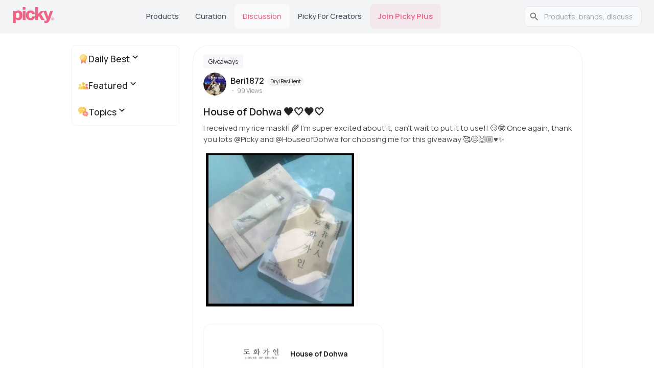

--- FILE ---
content_type: text/html; charset=utf-8
request_url: https://www.gopicky.com/discussion/53850/house-of-dohwa-black-heart-white-heart-black-heart-white-heart
body_size: 17197
content:
<!DOCTYPE html><html lang="en"><head><meta charSet="utf-8" data-next-head=""/><meta name="viewport" content="width=device-width" data-next-head=""/><link rel="apple-touch-icon" sizes="180x180" href="/apple-touch-icon.png?v=2"/><link rel="icon" type="image/png" sizes="32x32" href="/favicon-32x32.png?v=2"/><link rel="icon" type="image/png" sizes="16x16" href="/favicon-16x16.png?v=2"/><link rel="icon" type="image/svg+xml" href="/favicon.svg?v=2"/><link rel="manifest" href="/site.webmanifest?v=2"/><link rel="mask-icon" href="/safari-pinned-tab.svg?v=2" color="#5bbad5"/><link rel="shortcut icon" href="/favicon.ico?v=2"/><link rel="preconnect" href="https://fonts.googleapis.com"/><link rel="preconnect" href="https://fonts.gstatic.com" crossorigin="anonymous"/><meta name="theme-color" content="#0D0F11"/><meta name="msapplication-TileColor" content="#2b5797"/><link rel="preload" href="/_next/static/chunks/33b4fd337794defc.css" as="style"/><link rel="preload" href="/_next/static/chunks/69de7e8fcda4581a.css" as="style"/><link rel="preload" as="image" imageSrcSet="/_next/image?url=%2F_next%2Fstatic%2Fmedia%2Fappstore-icon-black.a962accf.webp&amp;w=128&amp;q=75 1x, /_next/image?url=%2F_next%2Fstatic%2Fmedia%2Fappstore-icon-black.a962accf.webp&amp;w=256&amp;q=75 2x" data-next-head=""/><link rel="preload" as="image" imageSrcSet="/_next/image?url=%2F_next%2Fstatic%2Fmedia%2Fgoogleplay.70d3e6c3.webp&amp;w=128&amp;q=75 1x, /_next/image?url=%2F_next%2Fstatic%2Fmedia%2Fgoogleplay.70d3e6c3.webp&amp;w=256&amp;q=75 2x" data-next-head=""/><link href="https://fonts.googleapis.com/css2?family=Almarai:wght@300;400;700;800&amp;family=Manrope:wght@200..800&amp;display=swap" rel="stylesheet"/><script>!function(e){if(!window.pintrk){window.pintrk = function () {
window.pintrk.queue.push(Array.prototype.slice.call(arguments))};var
  n=window.pintrk;n.queue=[],n.version="3.0";var
  t=document.createElement("script");t.async=!0,t.src=e;var
  r=document.getElementsByTagName("script")[0];
  r.parentNode.insertBefore(t,r)}}("https://s.pinimg.com/ct/core.js");
pintrk('load', '2613763875781', {em: '<user_email_address>'});
pintrk('page');</script><noscript><img height="1" width="1" style="display:none" alt="" src="https://ct.pinterest.com/v3/?event=init&amp;tid=2613763875781&amp;pd[em]=&lt;hashed_email_address&gt;&amp;noscript=1"/></noscript><link rel="stylesheet" href="/_next/static/chunks/33b4fd337794defc.css" data-n-g=""/><link rel="stylesheet" href="/_next/static/chunks/69de7e8fcda4581a.css" data-n-p=""/><noscript data-n-css=""></noscript><script src="/_next/static/chunks/3897e98241c2d3ef.js" defer=""></script><script src="/_next/static/chunks/524f3316a120e1d5.js" defer=""></script><script src="/_next/static/chunks/4bb872f211bb5c80.js" defer=""></script><script src="/_next/static/chunks/9e7c24a9fde11936.js" defer=""></script><script src="/_next/static/chunks/82ebdb0e6c8f94fb.js" defer=""></script><script src="/_next/static/chunks/b22b42b205b27da7.js" defer=""></script><script src="/_next/static/chunks/turbopack-1c66553b1a19b9cf.js" defer=""></script><script src="/_next/static/chunks/e847a536fd950bab.js" defer=""></script><script src="/_next/static/chunks/f2b0e69dc598cbda.js" defer=""></script><script src="/_next/static/chunks/fc4ec90a17a8f100.js" defer=""></script><script src="/_next/static/chunks/771d3026a406d85f.js" defer=""></script><script src="/_next/static/chunks/1332b5c1cc86cdcf.js" defer=""></script><script src="/_next/static/chunks/6efacec8815c88d0.js" defer=""></script><script src="/_next/static/chunks/9fa04663b71d0d30.js" defer=""></script><script src="/_next/static/chunks/7099f923c45c8b7e.js" defer=""></script><script src="/_next/static/chunks/4c20e86fa6020f0b.js" defer=""></script><script src="/_next/static/chunks/799d4cb7b87222fa.js" defer=""></script><script src="/_next/static/chunks/turbopack-cd30859b0b61e31c.js" defer=""></script><script src="/_next/static/vkFDicqnEIIVUuARezigm/_ssgManifest.js" defer=""></script><script src="/_next/static/vkFDicqnEIIVUuARezigm/_buildManifest.js" defer=""></script><style id="__jsx-2bc84271a8f00e42">html{font-family:neue-haas-grotesk-text,Manrope,sans-serif}</style><style id="jss-server-side"></style></head><body><link rel="preload" as="image" imageSrcSet="/_next/image?url=%2F_next%2Fstatic%2Fmedia%2Fappstore-icon-black.a962accf.webp&amp;w=128&amp;q=75 1x, /_next/image?url=%2F_next%2Fstatic%2Fmedia%2Fappstore-icon-black.a962accf.webp&amp;w=256&amp;q=75 2x"/><link rel="preload" as="image" imageSrcSet="/_next/image?url=%2F_next%2Fstatic%2Fmedia%2Fgoogleplay.70d3e6c3.webp&amp;w=128&amp;q=75 1x, /_next/image?url=%2F_next%2Fstatic%2Fmedia%2Fgoogleplay.70d3e6c3.webp&amp;w=256&amp;q=75 2x"/><title>House of Dohwa 🖤🤍🖤🤍 | Giveaways</title><meta name="robots" content="index,follow"/><meta name="description" content="I received my rice mask!! 🌾 I’m super excited about it, can’t wait to put it to use!! 😏🤓 Once again, thank you lots @Picky and @HouseofDohwa for choosing me "/><link rel="alternate" hrefLang="en" href="https://www.gopicky.com/discussion/53850/house-of-dohwa-black-heart-white-heart-black-heart-white-heart"/><link rel="alternate" hrefLang="x-default" href="https://www.gopicky.com/discussion/53850/house-of-dohwa-black-heart-white-heart-black-heart-white-heart"/><link rel="alternate" hrefLang="id" href="https://www.gopicky.com/id/discussion/53850/house-of-dohwa-black-heart-white-heart-black-heart-white-heart"/><link rel="alternate" hrefLang="es" href="https://www.gopicky.com/es/discussion/53850/house-of-dohwa-black-heart-white-heart-black-heart-white-heart"/><link rel="alternate" hrefLang="ru" href="https://www.gopicky.com/ru/discussion/53850/house-of-dohwa-black-heart-white-heart-black-heart-white-heart"/><meta property="og:title" content="House of Dohwa 🖤🤍🖤🤍 | Giveaways"/><meta property="og:description" content="I received my rice mask!! 🌾 I’m super excited about it, can’t wait to put it to use!! 😏🤓 Once again, thank you lots @Picky and @HouseofDohwa for choosing me for this giveaway 🥰😊🙌🏼♥️✨"/><meta property="og:url" content="https://www.gopicky.com/discussion/53850/house-of-dohwa-black-heart-white-heart-black-heart-white-heart"/><meta property="og:type" content="website"/><meta property="og:image" content="https://media.gopicky.com/questions/59821-4cc72bd3-8e52-4650-811a-950f84df25b4-resized_image.jpg"/><meta property="og:image:alt" content="discussion"/><meta property="og:image:width" content="800"/><meta property="og:image:height" content="600"/><meta property="og:locale" content="en"/><meta property="og:site_name" content="Picky"/><link rel="canonical" href="https://www.gopicky.com/discussion/53850/house-of-dohwa-black-heart-white-heart-black-heart-white-heart"/><meta name="commission-factory-verification" content="9024601bf94d4385a62dace428ed8764"/><meta name="apple-itunes-app" content="app-id=1504197356, app-argument=https%3A%2F%2Fwww.gopicky.com%2Fdiscussion%2F53850%2Fhouse-of-dohwa-black-heart-white-heart-black-heart-white-heart"/><meta name="google-play-app" content="app-id=care.jivaka.picky"/><meta property="al:ios:url" content="https://www.gopicky.com/discussion/53850/house-of-dohwa-black-heart-white-heart-black-heart-white-heart"/><meta property="al:ios:app_store_id" content="1504197356"/><meta property="al:ios:app_name" content="Picky"/><meta property="al:android:url" content="https://www.gopicky.com/discussion/53850/house-of-dohwa-black-heart-white-heart-black-heart-white-heart"/><meta property="al:android:app_name" content="Picky"/><meta property="al:android:package" content="care.jivaka.picky"/><meta property="al:web:url" content="https://www.gopicky.com/discussion/53850/house-of-dohwa-black-heart-white-heart-black-heart-white-heart"/><meta property="fb:app_id" content="823143971504608"/><div id="__next"><style data-emotion="css-global aau0tb">html{-webkit-font-smoothing:antialiased;-moz-osx-font-smoothing:grayscale;box-sizing:border-box;-webkit-text-size-adjust:100%;}*,*::before,*::after{box-sizing:inherit;}strong,b{font-weight:700;}body{margin:0;color:rgb(34,34,34);font-family:neue-haas-grotesk-text,Manrope;font-weight:400;font-size:1rem;line-height:1.5;background-color:#fff;}@media print{body{background-color:#fff;}}body::backdrop{background-color:#fff;}</style><script type="application/ld+json" id="organization-logo">{"@context":"https://schema.org","@type":"Organization","name":"Picky","url":"https://www.gopicky.com","logo":"https://www.gopicky.com/images/picky_logo/ms-icon-120x120.webp","sameAs":["https://twitter.com/go_picky","https://www.instagram.com/go.picky","https://www.youtube.com/gopicky","https://www.facebook.com/gopicky"]}</script><script type="application/ld+json" id="breadcrumb-jsonld">{"@context":"https://schema.org","@type":"BreadcrumbList","itemListElement":[{"@type":"ListItem","position":1,"name":"Home","item":"https://www.gopicky.com"},{"@type":"ListItem","position":2,"name":"Discussion","item":"https://www.gopicky.com/discussions/daily_best/all"},{"@type":"ListItem","position":3,"name":"house-of-dohwa","item":"https://www.gopicky.com/discussion/53850/house-of-dohwa-black-heart-white-heart-black-heart-white-heart"}]}</script><div><style data-emotion="css sqr7j8">.css-sqr7j8{background-color:#F3F4F6;position:-webkit-sticky;position:sticky;top:0;z-index:1100;box-shadow:0 1px 3px rgba(0,0,0,0.06);}</style><nav class="MuiBox-root css-sqr7j8"><style data-emotion="css 1sk75ob">.css-1sk75ob{--Grid-columns:12;--Grid-columnSpacing:0px;--Grid-rowSpacing:0px;-webkit-flex-direction:row;-ms-flex-direction:row;flex-direction:row;min-width:0;box-sizing:border-box;display:-webkit-box;display:-webkit-flex;display:-ms-flexbox;display:flex;-webkit-box-flex-wrap:wrap;-webkit-flex-wrap:wrap;-ms-flex-wrap:wrap;flex-wrap:wrap;gap:var(--Grid-rowSpacing) var(--Grid-columnSpacing);-webkit-box-pack:justify;-webkit-justify-content:space-between;justify-content:space-between;border-bottom:1px solid #e5e5e5;height:64px;-webkit-align-items:center;-webkit-box-align:center;-ms-flex-align:center;align-items:center;padding-left:16px;padding-right:16px;}.css-1sk75ob >*{--Grid-parent-columns:12;}.css-1sk75ob >*{--Grid-parent-columnSpacing:0px;}.css-1sk75ob >*{--Grid-parent-rowSpacing:0px;}@media (min-width:696px){.css-1sk75ob{display:none;}}</style><div class="MuiGrid-root MuiGrid-container MuiGrid-direction-xs-row css-1sk75ob"><div class="MuiBox-root css-0"><a href="/"><img alt="picky logo" loading="lazy" width="48" height="19" decoding="async" data-nimg="1" style="color:transparent" src="/images/picky_logo/logo-rebrand.svg"/></a></div><style data-emotion="css 8v90jo">.css-8v90jo{display:-webkit-box;display:-webkit-flex;display:-ms-flexbox;display:flex;-webkit-flex-direction:row;-ms-flex-direction:row;flex-direction:row;-webkit-align-items:center;-webkit-box-align:center;-ms-flex-align:center;align-items:center;gap:8px;}</style><div class="MuiBox-root css-8v90jo"><style data-emotion="css 5qfe2j">.css-5qfe2j{text-align:center;-webkit-flex:0 0 auto;-ms-flex:0 0 auto;flex:0 0 auto;font-size:1.5rem;padding:8px;border-radius:50%;color:rgba(0, 0, 0, 0.54);-webkit-transition:background-color 150ms cubic-bezier(0.4, 0, 0.2, 1) 0ms;transition:background-color 150ms cubic-bezier(0.4, 0, 0.2, 1) 0ms;--IconButton-hoverBg:rgba(0, 0, 0, 0.04);}.css-5qfe2j:hover{background-color:var(--IconButton-hoverBg);}@media (hover: none){.css-5qfe2j:hover{background-color:transparent;}}.css-5qfe2j.Mui-disabled{background-color:transparent;color:rgba(0, 0, 0, 0.26);}.css-5qfe2j.MuiIconButton-loading{color:transparent;}</style><style data-emotion="css mfslm7">.css-mfslm7{display:-webkit-inline-box;display:-webkit-inline-flex;display:-ms-inline-flexbox;display:inline-flex;-webkit-align-items:center;-webkit-box-align:center;-ms-flex-align:center;align-items:center;-webkit-box-pack:center;-ms-flex-pack:center;-webkit-justify-content:center;justify-content:center;position:relative;box-sizing:border-box;-webkit-tap-highlight-color:transparent;background-color:transparent;outline:0;border:0;margin:0;border-radius:0;padding:0;cursor:pointer;-webkit-user-select:none;-moz-user-select:none;-ms-user-select:none;user-select:none;vertical-align:middle;-moz-appearance:none;-webkit-appearance:none;-webkit-text-decoration:none;text-decoration:none;color:inherit;text-align:center;-webkit-flex:0 0 auto;-ms-flex:0 0 auto;flex:0 0 auto;font-size:1.5rem;padding:8px;border-radius:50%;color:rgba(0, 0, 0, 0.54);-webkit-transition:background-color 150ms cubic-bezier(0.4, 0, 0.2, 1) 0ms;transition:background-color 150ms cubic-bezier(0.4, 0, 0.2, 1) 0ms;--IconButton-hoverBg:rgba(0, 0, 0, 0.04);}.css-mfslm7::-moz-focus-inner{border-style:none;}.css-mfslm7.Mui-disabled{pointer-events:none;cursor:default;}@media print{.css-mfslm7{-webkit-print-color-adjust:exact;color-adjust:exact;}}.css-mfslm7:hover{background-color:var(--IconButton-hoverBg);}@media (hover: none){.css-mfslm7:hover{background-color:transparent;}}.css-mfslm7.Mui-disabled{background-color:transparent;color:rgba(0, 0, 0, 0.26);}.css-mfslm7.MuiIconButton-loading{color:transparent;}</style><button class="MuiButtonBase-root MuiIconButton-root MuiIconButton-sizeMedium css-mfslm7" tabindex="0" type="button"><svg width="24" height="24" viewBox="0 0 24 24" fill="none" xmlns="http://www.w3.org/2000/svg"><path d="M21.5306 20.4694L16.8365 15.7762C18.1971 14.1428 18.8755 12.0478 18.7307 9.92694C18.5859 7.80607 17.629 5.82268 16.0591 4.38935C14.4892 2.95602 12.4271 2.18311 10.3019 2.23141C8.17663 2.27971 6.15181 3.1455 4.64864 4.64867C3.14547 6.15184 2.27968 8.17666 2.23138 10.3019C2.18308 12.4272 2.95599 14.4892 4.38932 16.0591C5.82265 17.629 7.80604 18.5859 9.92691 18.7307C12.0478 18.8755 14.1428 18.1971 15.7762 16.8366L20.4693 21.5306C20.539 21.6003 20.6218 21.6556 20.7128 21.6933C20.8038 21.731 20.9014 21.7504 21 21.7504C21.0985 21.7504 21.1961 21.731 21.2871 21.6933C21.3782 21.6556 21.4609 21.6003 21.5306 21.5306C21.6003 21.4609 21.6556 21.3782 21.6933 21.2872C21.731 21.1961 21.7504 21.0985 21.7504 21C21.7504 20.9015 21.731 20.8039 21.6933 20.7128C21.6556 20.6218 21.6003 20.5391 21.5306 20.4694ZM3.74997 10.5C3.74997 9.16498 4.14585 7.85993 4.88755 6.7499C5.62925 5.63987 6.68345 4.7747 7.91686 4.26381C9.15026 3.75292 10.5075 3.61925 11.8168 3.8797C13.1262 4.14015 14.3289 4.78302 15.2729 5.72703C16.2169 6.67103 16.8598 7.87377 17.1203 9.18314C17.3807 10.4925 17.247 11.8497 16.7362 13.0831C16.2253 14.3165 15.3601 15.3707 14.2501 16.1124C13.14 16.8541 11.835 17.25 10.5 17.25C8.71037 17.248 6.99463 16.5362 5.72919 15.2708C4.46375 14.0053 3.75195 12.2896 3.74997 10.5Z" fill="#343330"></path></svg></button><style data-emotion="css ibbd9m">.css-ibbd9m{font-family:neue-haas-grotesk-text,Manrope;font-weight:500;font-size:0.875rem;line-height:1.75;text-transform:uppercase;min-width:64px;padding:6px 16px;border:0;border-radius:4px;-webkit-transition:background-color 250ms cubic-bezier(0.4, 0, 0.2, 1) 0ms,box-shadow 250ms cubic-bezier(0.4, 0, 0.2, 1) 0ms,border-color 250ms cubic-bezier(0.4, 0, 0.2, 1) 0ms,color 250ms cubic-bezier(0.4, 0, 0.2, 1) 0ms;transition:background-color 250ms cubic-bezier(0.4, 0, 0.2, 1) 0ms,box-shadow 250ms cubic-bezier(0.4, 0, 0.2, 1) 0ms,border-color 250ms cubic-bezier(0.4, 0, 0.2, 1) 0ms,color 250ms cubic-bezier(0.4, 0, 0.2, 1) 0ms;padding:6px 8px;color:var(--variant-textColor);background-color:var(--variant-textBg);--variant-textColor:#0D0F11;--variant-outlinedColor:#0D0F11;--variant-outlinedBorder:rgba(13, 15, 17, 0.5);--variant-containedColor:#FFFFFF;--variant-containedBg:#0D0F11;-webkit-transition:background-color 250ms cubic-bezier(0.4, 0, 0.2, 1) 0ms,box-shadow 250ms cubic-bezier(0.4, 0, 0.2, 1) 0ms,border-color 250ms cubic-bezier(0.4, 0, 0.2, 1) 0ms;transition:background-color 250ms cubic-bezier(0.4, 0, 0.2, 1) 0ms,box-shadow 250ms cubic-bezier(0.4, 0, 0.2, 1) 0ms,border-color 250ms cubic-bezier(0.4, 0, 0.2, 1) 0ms;display:-webkit-box;display:-webkit-flex;display:-ms-flexbox;display:flex;-webkit-align-items:center;-webkit-box-align:center;-ms-flex-align:center;align-items:center;font-size:1.2rem;border:none;background:none;color:#222222;height:40px;}.css-ibbd9m:hover{-webkit-text-decoration:none;text-decoration:none;}.css-ibbd9m.Mui-disabled{color:rgba(0, 0, 0, 0.26);}@media (hover: hover){.css-ibbd9m:hover{--variant-containedBg:#323A46;--variant-textBg:rgba(13, 15, 17, 0.04);--variant-outlinedBorder:#0D0F11;--variant-outlinedBg:rgba(13, 15, 17, 0.04);}}.css-ibbd9m.MuiButton-loading{color:transparent;}</style><style data-emotion="css knbe21">.css-knbe21{display:-webkit-inline-box;display:-webkit-inline-flex;display:-ms-inline-flexbox;display:inline-flex;-webkit-align-items:center;-webkit-box-align:center;-ms-flex-align:center;align-items:center;-webkit-box-pack:center;-ms-flex-pack:center;-webkit-justify-content:center;justify-content:center;position:relative;box-sizing:border-box;-webkit-tap-highlight-color:transparent;background-color:transparent;outline:0;border:0;margin:0;border-radius:0;padding:0;cursor:pointer;-webkit-user-select:none;-moz-user-select:none;-ms-user-select:none;user-select:none;vertical-align:middle;-moz-appearance:none;-webkit-appearance:none;-webkit-text-decoration:none;text-decoration:none;color:inherit;font-family:neue-haas-grotesk-text,Manrope;font-weight:500;font-size:0.875rem;line-height:1.75;text-transform:uppercase;min-width:64px;padding:6px 16px;border:0;border-radius:4px;-webkit-transition:background-color 250ms cubic-bezier(0.4, 0, 0.2, 1) 0ms,box-shadow 250ms cubic-bezier(0.4, 0, 0.2, 1) 0ms,border-color 250ms cubic-bezier(0.4, 0, 0.2, 1) 0ms,color 250ms cubic-bezier(0.4, 0, 0.2, 1) 0ms;transition:background-color 250ms cubic-bezier(0.4, 0, 0.2, 1) 0ms,box-shadow 250ms cubic-bezier(0.4, 0, 0.2, 1) 0ms,border-color 250ms cubic-bezier(0.4, 0, 0.2, 1) 0ms,color 250ms cubic-bezier(0.4, 0, 0.2, 1) 0ms;padding:6px 8px;color:var(--variant-textColor);background-color:var(--variant-textBg);--variant-textColor:#0D0F11;--variant-outlinedColor:#0D0F11;--variant-outlinedBorder:rgba(13, 15, 17, 0.5);--variant-containedColor:#FFFFFF;--variant-containedBg:#0D0F11;-webkit-transition:background-color 250ms cubic-bezier(0.4, 0, 0.2, 1) 0ms,box-shadow 250ms cubic-bezier(0.4, 0, 0.2, 1) 0ms,border-color 250ms cubic-bezier(0.4, 0, 0.2, 1) 0ms;transition:background-color 250ms cubic-bezier(0.4, 0, 0.2, 1) 0ms,box-shadow 250ms cubic-bezier(0.4, 0, 0.2, 1) 0ms,border-color 250ms cubic-bezier(0.4, 0, 0.2, 1) 0ms;display:-webkit-box;display:-webkit-flex;display:-ms-flexbox;display:flex;-webkit-align-items:center;-webkit-box-align:center;-ms-flex-align:center;align-items:center;font-size:1.2rem;border:none;background:none;color:#222222;height:40px;}.css-knbe21::-moz-focus-inner{border-style:none;}.css-knbe21.Mui-disabled{pointer-events:none;cursor:default;}@media print{.css-knbe21{-webkit-print-color-adjust:exact;color-adjust:exact;}}.css-knbe21:hover{-webkit-text-decoration:none;text-decoration:none;}.css-knbe21.Mui-disabled{color:rgba(0, 0, 0, 0.26);}@media (hover: hover){.css-knbe21:hover{--variant-containedBg:#323A46;--variant-textBg:rgba(13, 15, 17, 0.04);--variant-outlinedBorder:#0D0F11;--variant-outlinedBg:rgba(13, 15, 17, 0.04);}}.css-knbe21.MuiButton-loading{color:transparent;}</style><button class="MuiButtonBase-root MuiButton-root MuiButton-text MuiButton-textPrimary MuiButton-sizeMedium MuiButton-textSizeMedium MuiButton-colorPrimary MuiButton-root MuiButton-text MuiButton-textPrimary MuiButton-sizeMedium MuiButton-textSizeMedium MuiButton-colorPrimary css-knbe21" tabindex="0" type="button" aria-label="main-button" aria-haspopup="true" aria-expanded="false" aria-controls="main-menu"><svg width="24" height="24" viewBox="0 0 24 24" fill="none" xmlns="http://www.w3.org/2000/svg"><path d="M21 12C21 12.1989 20.921 12.3897 20.7803 12.5303C20.6397 12.671 20.4489 12.75 20.25 12.75H3.75C3.55109 12.75 3.36032 12.671 3.21967 12.5303C3.07902 12.3897 3 12.1989 3 12C3 11.8011 3.07902 11.6103 3.21967 11.4697C3.36032 11.329 3.55109 11.25 3.75 11.25H20.25C20.4489 11.25 20.6397 11.329 20.7803 11.4697C20.921 11.6103 21 11.8011 21 12ZM3.75 6.75H20.25C20.4489 6.75 20.6397 6.67098 20.7803 6.53033C20.921 6.38968 21 6.19891 21 6C21 5.80109 20.921 5.61032 20.7803 5.46967C20.6397 5.32902 20.4489 5.25 20.25 5.25H3.75C3.55109 5.25 3.36032 5.32902 3.21967 5.46967C3.07902 5.61032 3 5.80109 3 6C3 6.19891 3.07902 6.38968 3.21967 6.53033C3.36032 6.67098 3.55109 6.75 3.75 6.75ZM20.25 17.25H3.75C3.55109 17.25 3.36032 17.329 3.21967 17.4697C3.07902 17.6103 3 17.8011 3 18C3 18.1989 3.07902 18.3897 3.21967 18.5303C3.36032 18.671 3.55109 18.75 3.75 18.75H20.25C20.4489 18.75 20.6397 18.671 20.7803 18.5303C20.921 18.3897 21 18.1989 21 18C21 17.8011 20.921 17.6103 20.7803 17.4697C20.6397 17.329 20.4489 17.25 20.25 17.25Z" fill="#343330"></path></svg></button></div></div><style data-emotion="css 1j7iuyp">.css-1j7iuyp{--Grid-columns:12;--Grid-columnSpacing:0px;--Grid-rowSpacing:0px;-webkit-flex-direction:row;-ms-flex-direction:row;flex-direction:row;min-width:0;box-sizing:border-box;display:-webkit-box;display:-webkit-flex;display:-ms-flexbox;display:flex;-webkit-box-flex-wrap:wrap;-webkit-flex-wrap:wrap;-ms-flex-wrap:wrap;flex-wrap:wrap;gap:var(--Grid-rowSpacing) var(--Grid-columnSpacing);height:64px;-webkit-box-flex-wrap:nowrap;-webkit-flex-wrap:nowrap;-ms-flex-wrap:nowrap;flex-wrap:nowrap;-webkit-align-items:center;-webkit-box-align:center;-ms-flex-align:center;align-items:center;max-width:1280px;margin:auto;-webkit-box-pack:justify;-webkit-justify-content:space-between;justify-content:space-between;gap:4px;padding:0 24px;}.css-1j7iuyp >*{--Grid-parent-columns:12;}.css-1j7iuyp >*{--Grid-parent-columnSpacing:0px;}.css-1j7iuyp >*{--Grid-parent-rowSpacing:0px;}.css-1j7iuyp .MuiTabs-indicator{display:none;}.css-1j7iuyp a{font-family:neue-haas-grotesk-text,Manrope;font-size:16px;font-weight:400;line-height:24px;letter-spacing:0em;text-align:left;color:#000000;text-transform:capitalize;-webkit-text-decoration:none;text-decoration:none;}.css-1j7iuyp .MuiTab-root{min-width:auto;padding:8px 16px;font-size:15px;font-weight:500;text-transform:capitalize;color:#4B5563;border-radius:8px;-webkit-transition:all 0.2s ease;transition:all 0.2s ease;}.css-1j7iuyp .MuiTab-root:hover{background-color:rgba(249, 250, 251, 0.8);color:#111827;}.css-1j7iuyp .MuiTab-root.Mui-selected{color:#F06384;background-color:rgba(249, 250, 251, 1);}@media (min-width:xlpx){.css-1j7iuyp{gap:8px;}.css-1j7iuyp .MuiTab-root{padding:8px 20px;font-size:15px;}}@media (max-width:NaNpx){.css-1j7iuyp{padding:0 20px;gap:2px;}.css-1j7iuyp .MuiTab-root{padding:8px 12px;font-size:14px;}}@media (max-width:1007.95px){.css-1j7iuyp{padding:0 16px;gap:0px;}.css-1j7iuyp .MuiTab-root{padding:8px 8px;font-size:13px;min-width:60px;}}@media (max-width:695.95px){.css-1j7iuyp{display:none;}}</style><div class="MuiGrid-root MuiGrid-container MuiGrid-direction-xs-row css-1j7iuyp"><style data-emotion="css 17knigu">.css-17knigu{-webkit-flex-shrink:0;-ms-flex-negative:0;flex-shrink:0;}@media (max-width:1007.95px){.css-17knigu img{width:70px!important;height:auto!important;}}</style><div class="MuiBox-root css-17knigu"><a href="/"><img alt="picky logo" loading="lazy" width="83" height="33" decoding="async" data-nimg="1" style="color:transparent" src="/_next/static/media/logo-rebrand.eb301034.svg"/></a></div><style data-emotion="css 1yoyhmm">.css-1yoyhmm{overflow:hidden;min-height:48px;-webkit-overflow-scrolling:touch;display:-webkit-box;display:-webkit-flex;display:-ms-flexbox;display:flex;-webkit-box-flex:1;-webkit-flex-grow:1;-ms-flex-positive:1;flex-grow:1;-webkit-flex-shrink:1;-ms-flex-negative:1;flex-shrink:1;min-width:0;}@media (max-width:695.95px){.css-1yoyhmm .MuiTabs-scrollButtons{display:none;}}.css-1yoyhmm .MuiTabs-flexContainer{-webkit-box-pack:center;-ms-flex-pack:center;-webkit-justify-content:center;justify-content:center;}</style><div class="MuiTabs-root css-1yoyhmm"><style data-emotion="css w94xpu">.css-w94xpu{position:relative;display:inline-block;-webkit-flex:1 1 auto;-ms-flex:1 1 auto;flex:1 1 auto;white-space:nowrap;overflow-x:hidden;width:100%;}</style><div style="overflow:hidden;margin-bottom:0" class="MuiTabs-scroller MuiTabs-fixed css-w94xpu"><style data-emotion="css 162tvoi">.css-162tvoi{display:-webkit-box;display:-webkit-flex;display:-ms-flexbox;display:flex;}</style><div role="tablist" class="MuiTabs-list MuiTabs-flexContainer css-162tvoi"><style data-emotion="css pdf14z">.css-pdf14z{font-family:neue-haas-grotesk-text,Manrope;font-weight:500;font-size:0.875rem;line-height:1.25;text-transform:uppercase;max-width:360px;min-width:90px;position:relative;min-height:48px;-webkit-flex-shrink:0;-ms-flex-negative:0;flex-shrink:0;padding:12px 16px;overflow:hidden;white-space:normal;text-align:center;-webkit-flex-direction:column;-ms-flex-direction:column;flex-direction:column;color:rgb(153,153,153);}.css-pdf14z.Mui-selected{color:#0D0F11;}.css-pdf14z.Mui-disabled{color:rgb(155,155,155);}</style><style data-emotion="css ujzugn">.css-ujzugn{display:-webkit-inline-box;display:-webkit-inline-flex;display:-ms-inline-flexbox;display:inline-flex;-webkit-align-items:center;-webkit-box-align:center;-ms-flex-align:center;align-items:center;-webkit-box-pack:center;-ms-flex-pack:center;-webkit-justify-content:center;justify-content:center;position:relative;box-sizing:border-box;-webkit-tap-highlight-color:transparent;background-color:transparent;outline:0;border:0;margin:0;border-radius:0;padding:0;cursor:pointer;-webkit-user-select:none;-moz-user-select:none;-ms-user-select:none;user-select:none;vertical-align:middle;-moz-appearance:none;-webkit-appearance:none;-webkit-text-decoration:none;text-decoration:none;color:inherit;font-family:neue-haas-grotesk-text,Manrope;font-weight:500;font-size:0.875rem;line-height:1.25;text-transform:uppercase;max-width:360px;min-width:90px;position:relative;min-height:48px;-webkit-flex-shrink:0;-ms-flex-negative:0;flex-shrink:0;padding:12px 16px;overflow:hidden;white-space:normal;text-align:center;-webkit-flex-direction:column;-ms-flex-direction:column;flex-direction:column;color:rgb(153,153,153);}.css-ujzugn::-moz-focus-inner{border-style:none;}.css-ujzugn.Mui-disabled{pointer-events:none;cursor:default;}@media print{.css-ujzugn{-webkit-print-color-adjust:exact;color-adjust:exact;}}.css-ujzugn.Mui-selected{color:#0D0F11;}.css-ujzugn.Mui-disabled{color:rgb(155,155,155);}</style><a class="MuiButtonBase-root MuiTab-root MuiTab-textColorPrimary css-ujzugn" tabindex="-1" role="tab" aria-selected="false" href="/products?category=0,1,2,3,4,5,6,7,8,9,10,11,12,13,14,17,18,19,20,21,500,501,502&amp;skin=4&amp;sensitive=0&amp;attribute=0,1,2,3,4,5,6,7,8,9,10,11,12,13&amp;concern=0,1,2,3,4,5,6,7" aria-label="Products" id="simple-tab-0" aria-controls="simple-tabpanel-0">Products</a><a class="MuiButtonBase-root MuiTab-root MuiTab-textColorPrimary css-ujzugn" tabindex="-1" role="tab" aria-selected="false" aria-label="Curation" id="simple-tab-1" aria-controls="simple-tabpanel-1" href="/curations">Curation</a><a class="MuiButtonBase-root MuiTab-root MuiTab-textColorPrimary Mui-selected css-ujzugn" tabindex="0" role="tab" aria-selected="true" href="/discussions/daily_best/all" aria-label="Discussion" id="simple-tab-2" aria-controls="simple-tabpanel-2">Discussion<style data-emotion="css 1euaika">.css-1euaika{position:absolute;height:2px;bottom:0;width:100%;-webkit-transition:all 300ms cubic-bezier(0.4, 0, 0.2, 1) 0ms;transition:all 300ms cubic-bezier(0.4, 0, 0.2, 1) 0ms;background-color:#0D0F11;}</style><span class="MuiTabs-indicator css-1euaika"></span></a><a class="MuiButtonBase-root MuiTab-root MuiTab-textColorPrimary css-ujzugn" tabindex="-1" role="tab" aria-selected="false" target="_blank" href="https://creatorsapp.gopicky.com" aria-label="Picky for Creators" id="simple-tab-3" aria-controls="simple-tabpanel-3">Picky for Creators</a><style data-emotion="css 17qik8m">.css-17qik8m{font-family:neue-haas-grotesk-text,Manrope;font-weight:500;font-size:0.875rem;line-height:1.25;text-transform:uppercase;max-width:360px;min-width:90px;position:relative;min-height:48px;-webkit-flex-shrink:0;-ms-flex-negative:0;flex-shrink:0;padding:12px 16px;overflow:hidden;white-space:normal;text-align:center;-webkit-flex-direction:column;-ms-flex-direction:column;flex-direction:column;color:rgb(153,153,153);color:#F06384!important;font-weight:600!important;background-color:rgba(240, 99, 132, 0.08)!important;}.css-17qik8m.Mui-selected{color:#0D0F11;}.css-17qik8m.Mui-disabled{color:rgb(155,155,155);}.css-17qik8m:hover{background-color:rgba(240, 99, 132, 0.15)!important;}</style><style data-emotion="css 12ap8n1">.css-12ap8n1{display:-webkit-inline-box;display:-webkit-inline-flex;display:-ms-inline-flexbox;display:inline-flex;-webkit-align-items:center;-webkit-box-align:center;-ms-flex-align:center;align-items:center;-webkit-box-pack:center;-ms-flex-pack:center;-webkit-justify-content:center;justify-content:center;position:relative;box-sizing:border-box;-webkit-tap-highlight-color:transparent;background-color:transparent;outline:0;border:0;margin:0;border-radius:0;padding:0;cursor:pointer;-webkit-user-select:none;-moz-user-select:none;-ms-user-select:none;user-select:none;vertical-align:middle;-moz-appearance:none;-webkit-appearance:none;-webkit-text-decoration:none;text-decoration:none;color:inherit;font-family:neue-haas-grotesk-text,Manrope;font-weight:500;font-size:0.875rem;line-height:1.25;text-transform:uppercase;max-width:360px;min-width:90px;position:relative;min-height:48px;-webkit-flex-shrink:0;-ms-flex-negative:0;flex-shrink:0;padding:12px 16px;overflow:hidden;white-space:normal;text-align:center;-webkit-flex-direction:column;-ms-flex-direction:column;flex-direction:column;color:rgb(153,153,153);color:#F06384!important;font-weight:600!important;background-color:rgba(240, 99, 132, 0.08)!important;}.css-12ap8n1::-moz-focus-inner{border-style:none;}.css-12ap8n1.Mui-disabled{pointer-events:none;cursor:default;}@media print{.css-12ap8n1{-webkit-print-color-adjust:exact;color-adjust:exact;}}.css-12ap8n1.Mui-selected{color:#0D0F11;}.css-12ap8n1.Mui-disabled{color:rgb(155,155,155);}.css-12ap8n1:hover{background-color:rgba(240, 99, 132, 0.15)!important;}</style><a class="MuiButtonBase-root MuiTab-root MuiTab-textColorPrimary css-12ap8n1" tabindex="-1" role="tab" aria-selected="false" target="_blank" href="https://picky.notion.site/Picky-Plus-Creators-Program-Overview-Membership-Benefits-Rules-932af58f7d4841baba8c4eb6b564334c" aria-label="Join Picky Plus" id="simple-tab-4" aria-controls="simple-tabpanel-4">Join Picky Plus</a></div></div></div><style data-emotion="css 4iayn3">.css-4iayn3{-webkit-flex-shrink:0;-ms-flex-negative:0;flex-shrink:0;min-width:180px;max-width:240px;}@media (min-width:xlpx){.css-4iayn3{min-width:220px;max-width:280px;}}@media (max-width:NaNpx){.css-4iayn3{min-width:160px;max-width:200px;}}@media (max-width:1007.95px){.css-4iayn3{min-width:140px;max-width:180px;}}</style><div class="MuiBox-root css-4iayn3"><style data-emotion="css 14c2sy0">.css-14c2sy0{display:-webkit-inline-box;display:-webkit-inline-flex;display:-ms-inline-flexbox;display:inline-flex;-webkit-flex-direction:column;-ms-flex-direction:column;flex-direction:column;position:relative;min-width:0;padding:0;margin:0;border:0;vertical-align:top;padding-right:0px;width:100%;}.css-14c2sy0 .MuiInputBase-root{margin-top:0px;margin-bottom:0px;border-radius:12px;border:1px solid #E5E7EB;background-color:#F9FAFB;padding-left:0px;width:100%;font-size:14px;height:40px;-webkit-transition:all 0.2s ease;transition:all 0.2s ease;}.css-14c2sy0 .MuiInputBase-root fieldset{border:none;}.css-14c2sy0 .MuiInputBase-root input{padding:10px 4px;margin:0px;}.css-14c2sy0 .MuiInputBase-root input::-webkit-input-placeholder{color:#9CA3AF;opacity:1;}.css-14c2sy0 .MuiInputBase-root input::-moz-placeholder{color:#9CA3AF;opacity:1;}.css-14c2sy0 .MuiInputBase-root input:-ms-input-placeholder{color:#9CA3AF;opacity:1;}.css-14c2sy0 .MuiInputBase-root input::placeholder{color:#9CA3AF;opacity:1;}.css-14c2sy0 .MuiInputBase-root:hover{background-color:#ffffff;border-color:#D1D5DB;}.css-14c2sy0 .MuiInputBase-root:focus-within{background-color:#ffffff;border-color:#F06384;box-shadow:0 0 0 3px rgba(240, 99, 132, 0.1);}@media (max-width:NaNpx){.css-14c2sy0 .MuiInputBase-root{font-size:13px;height:38px;}}@media (max-width:695.95px){.css-14c2sy0 .MuiInputBase-root{width:100%;position:relative;left:auto;right:auto;z-index:auto;font-size:14px;height:44px;}.css-14c2sy0 .MuiInputBase-root input{padding:12px 4px;}}</style><div class="MuiFormControl-root css-14c2sy0"><style data-emotion="css-global 1prfaxn">@-webkit-keyframes mui-auto-fill{from{display:block;}}@keyframes mui-auto-fill{from{display:block;}}@-webkit-keyframes mui-auto-fill-cancel{from{display:block;}}@keyframes mui-auto-fill-cancel{from{display:block;}}</style><style data-emotion="css 1nwe6g">.css-1nwe6g{font-family:neue-haas-grotesk-text,Manrope;font-weight:400;font-size:1rem;line-height:1.4375em;color:rgb(34,34,34);box-sizing:border-box;position:relative;cursor:text;display:-webkit-inline-box;display:-webkit-inline-flex;display:-ms-inline-flexbox;display:inline-flex;-webkit-align-items:center;-webkit-box-align:center;-ms-flex-align:center;align-items:center;position:relative;border-radius:4px;padding-left:14px;padding-right:14px;}.css-1nwe6g.Mui-disabled{color:rgb(155,155,155);cursor:default;}.css-1nwe6g:hover .MuiOutlinedInput-notchedOutline{border-color:rgb(34,34,34);}@media (hover: none){.css-1nwe6g:hover .MuiOutlinedInput-notchedOutline{border-color:rgba(0, 0, 0, 0.23);}}.css-1nwe6g.Mui-focused .MuiOutlinedInput-notchedOutline{border-width:2px;}.css-1nwe6g.Mui-focused .MuiOutlinedInput-notchedOutline{border-color:#0D0F11;}.css-1nwe6g.Mui-error .MuiOutlinedInput-notchedOutline{border-color:#d32f2f;}.css-1nwe6g.Mui-disabled .MuiOutlinedInput-notchedOutline{border-color:rgba(0, 0, 0, 0.26);}</style><div class="MuiInputBase-root MuiOutlinedInput-root MuiInputBase-colorPrimary MuiInputBase-formControl MuiInputBase-adornedStart MuiInputBase-adornedEnd css-1nwe6g"><style data-emotion="css vgb6vx">.css-vgb6vx{display:-webkit-box;display:-webkit-flex;display:-ms-flexbox;display:flex;max-height:2em;-webkit-align-items:center;-webkit-box-align:center;-ms-flex-align:center;align-items:center;white-space:nowrap;color:rgba(0, 0, 0, 0.54);margin-left:8px;}.css-vgb6vx.MuiInputAdornment-positionStart.css-vgb6vx:not(.MuiInputAdornment-hiddenLabel){margin-top:16px;}</style><div class="MuiInputAdornment-root MuiInputAdornment-positionEnd MuiInputAdornment-filled MuiInputAdornment-sizeMedium css-vgb6vx"><style data-emotion="css 1mqknik">.css-1mqknik{text-align:center;-webkit-flex:0 0 auto;-ms-flex:0 0 auto;flex:0 0 auto;font-size:1.5rem;padding:8px;border-radius:50%;color:rgba(0, 0, 0, 0.54);-webkit-transition:background-color 150ms cubic-bezier(0.4, 0, 0.2, 1) 0ms;transition:background-color 150ms cubic-bezier(0.4, 0, 0.2, 1) 0ms;--IconButton-hoverBg:rgba(0, 0, 0, 0.04);padding:1px;margin-right:4px;}.css-1mqknik:hover{background-color:var(--IconButton-hoverBg);}@media (hover: none){.css-1mqknik:hover{background-color:transparent;}}.css-1mqknik.Mui-disabled{background-color:transparent;color:rgba(0, 0, 0, 0.26);}.css-1mqknik.MuiIconButton-loading{color:transparent;}@media (max-width:695.95px){.css-1mqknik{padding:4px;margin-left:4px;}}</style><style data-emotion="css j0gl1f">.css-j0gl1f{display:-webkit-inline-box;display:-webkit-inline-flex;display:-ms-inline-flexbox;display:inline-flex;-webkit-align-items:center;-webkit-box-align:center;-ms-flex-align:center;align-items:center;-webkit-box-pack:center;-ms-flex-pack:center;-webkit-justify-content:center;justify-content:center;position:relative;box-sizing:border-box;-webkit-tap-highlight-color:transparent;background-color:transparent;outline:0;border:0;margin:0;border-radius:0;padding:0;cursor:pointer;-webkit-user-select:none;-moz-user-select:none;-ms-user-select:none;user-select:none;vertical-align:middle;-moz-appearance:none;-webkit-appearance:none;-webkit-text-decoration:none;text-decoration:none;color:inherit;text-align:center;-webkit-flex:0 0 auto;-ms-flex:0 0 auto;flex:0 0 auto;font-size:1.5rem;padding:8px;border-radius:50%;color:rgba(0, 0, 0, 0.54);-webkit-transition:background-color 150ms cubic-bezier(0.4, 0, 0.2, 1) 0ms;transition:background-color 150ms cubic-bezier(0.4, 0, 0.2, 1) 0ms;--IconButton-hoverBg:rgba(0, 0, 0, 0.04);padding:1px;margin-right:4px;}.css-j0gl1f::-moz-focus-inner{border-style:none;}.css-j0gl1f.Mui-disabled{pointer-events:none;cursor:default;}@media print{.css-j0gl1f{-webkit-print-color-adjust:exact;color-adjust:exact;}}.css-j0gl1f:hover{background-color:var(--IconButton-hoverBg);}@media (hover: none){.css-j0gl1f:hover{background-color:transparent;}}.css-j0gl1f.Mui-disabled{background-color:transparent;color:rgba(0, 0, 0, 0.26);}.css-j0gl1f.MuiIconButton-loading{color:transparent;}@media (max-width:695.95px){.css-j0gl1f{padding:4px;margin-left:4px;}}</style><button class="MuiButtonBase-root MuiIconButton-root MuiIconButton-sizeMedium css-j0gl1f" tabindex="0" type="button"><style data-emotion="css q7mezt">.css-q7mezt{-webkit-user-select:none;-moz-user-select:none;-ms-user-select:none;user-select:none;width:1em;height:1em;display:inline-block;-webkit-flex-shrink:0;-ms-flex-negative:0;flex-shrink:0;-webkit-transition:fill 200ms cubic-bezier(0.4, 0, 0.2, 1) 0ms;transition:fill 200ms cubic-bezier(0.4, 0, 0.2, 1) 0ms;fill:currentColor;font-size:1.5rem;}</style><svg class="MuiSvgIcon-root MuiSvgIcon-fontSizeMedium css-q7mezt" focusable="false" aria-hidden="true" viewBox="0 0 24 24"><path d="M15.5 14h-.79l-.28-.27C15.41 12.59 16 11.11 16 9.5 16 5.91 13.09 3 9.5 3S3 5.91 3 9.5 5.91 16 9.5 16c1.61 0 3.09-.59 4.23-1.57l.27.28v.79l5 4.99L20.49 19zm-6 0C7.01 14 5 11.99 5 9.5S7.01 5 9.5 5 14 7.01 14 9.5 11.99 14 9.5 14"></path></svg></button></div><style data-emotion="css 1s7osyf">.css-1s7osyf{font:inherit;letter-spacing:inherit;color:currentColor;padding:4px 0 5px;border:0;box-sizing:content-box;background:none;height:1.4375em;margin:0;-webkit-tap-highlight-color:transparent;display:block;min-width:0;width:100%;-webkit-animation-name:mui-auto-fill-cancel;animation-name:mui-auto-fill-cancel;-webkit-animation-duration:10ms;animation-duration:10ms;padding:16.5px 14px;padding-left:0;padding-right:0;}.css-1s7osyf::-webkit-input-placeholder{color:currentColor;opacity:0.42;-webkit-transition:opacity 200ms cubic-bezier(0.4, 0, 0.2, 1) 0ms;transition:opacity 200ms cubic-bezier(0.4, 0, 0.2, 1) 0ms;}.css-1s7osyf::-moz-placeholder{color:currentColor;opacity:0.42;-webkit-transition:opacity 200ms cubic-bezier(0.4, 0, 0.2, 1) 0ms;transition:opacity 200ms cubic-bezier(0.4, 0, 0.2, 1) 0ms;}.css-1s7osyf::-ms-input-placeholder{color:currentColor;opacity:0.42;-webkit-transition:opacity 200ms cubic-bezier(0.4, 0, 0.2, 1) 0ms;transition:opacity 200ms cubic-bezier(0.4, 0, 0.2, 1) 0ms;}.css-1s7osyf:focus{outline:0;}.css-1s7osyf:invalid{box-shadow:none;}.css-1s7osyf::-webkit-search-decoration{-webkit-appearance:none;}label[data-shrink=false]+.MuiInputBase-formControl .css-1s7osyf::-webkit-input-placeholder{opacity:0!important;}label[data-shrink=false]+.MuiInputBase-formControl .css-1s7osyf::-moz-placeholder{opacity:0!important;}label[data-shrink=false]+.MuiInputBase-formControl .css-1s7osyf::-ms-input-placeholder{opacity:0!important;}label[data-shrink=false]+.MuiInputBase-formControl .css-1s7osyf:focus::-webkit-input-placeholder{opacity:0.42;}label[data-shrink=false]+.MuiInputBase-formControl .css-1s7osyf:focus::-moz-placeholder{opacity:0.42;}label[data-shrink=false]+.MuiInputBase-formControl .css-1s7osyf:focus::-ms-input-placeholder{opacity:0.42;}.css-1s7osyf.Mui-disabled{opacity:1;-webkit-text-fill-color:rgb(155,155,155);}.css-1s7osyf:-webkit-autofill{-webkit-animation-duration:5000s;animation-duration:5000s;-webkit-animation-name:mui-auto-fill;animation-name:mui-auto-fill;}.css-1s7osyf:-webkit-autofill{border-radius:inherit;}</style><input aria-invalid="false" placeholder="Products, brands, discussions" type="text" aria-label="search" class="MuiInputBase-input MuiOutlinedInput-input MuiInputBase-inputAdornedStart MuiInputBase-inputAdornedEnd css-1s7osyf" value=""/><style data-emotion="css h2v8xi">.css-h2v8xi{border-color:rgba(0, 0, 0, 0.23);}</style><style data-emotion="css 5v2ak0">.css-5v2ak0{text-align:left;position:absolute;bottom:0;right:0;top:-5px;left:0;margin:0;padding:0 8px;pointer-events:none;border-radius:inherit;border-style:solid;border-width:1px;overflow:hidden;min-width:0%;border-color:rgba(0, 0, 0, 0.23);}</style><fieldset aria-hidden="true" class="MuiOutlinedInput-notchedOutline css-5v2ak0"><style data-emotion="css w4cd9x">.css-w4cd9x{float:unset;width:auto;overflow:hidden;padding:0;line-height:11px;-webkit-transition:width 150ms cubic-bezier(0.0, 0, 0.2, 1) 0ms;transition:width 150ms cubic-bezier(0.0, 0, 0.2, 1) 0ms;}</style><legend class="css-w4cd9x"><span class="notranslate" aria-hidden="true">​</span></legend></fieldset></div></div></div></div></nav><main><style data-emotion="css 1jms4vh">.css-1jms4vh{width:100%;margin:0 auto;display:-webkit-box;display:-webkit-flex;display:-ms-flexbox;display:flex;max-width:1000px;-webkit-box-pack:justify;-webkit-justify-content:space-between;justify-content:space-between;}@media (max-width:695.95px){.css-1jms4vh{margin-top:20px;-webkit-flex-direction:column;-ms-flex-direction:column;flex-direction:column;}}</style><div class="MuiBox-root css-1jms4vh"><style data-emotion="css 1x1ppi7">@media (max-width:695.95px){.css-1x1ppi7{display:none;}}</style><div class="MuiBox-root css-1x1ppi7"><style data-emotion="css 1o30gim">.css-1o30gim{border:1px solid #F0F2F6;border-radius:8px;margin-top:24px;}</style><div class="MuiBox-root css-1o30gim"><style data-emotion="css 1vx71hr">.css-1vx71hr{list-style:none;margin:0;padding:0;position:relative;padding-top:8px;padding-bottom:8px;width:209px;min-width:164px;height:-webkit-min-content;height:-moz-min-content;height:min-content;padding:0px;overflow:initial;}.css-1vx71hr button{-webkit-box-pack:left;-ms-flex-pack:left;-webkit-justify-content:left;justify-content:left;}.css-1vx71hr .MuiButton-text{padding:2.5px 8px;}.css-1vx71hr .MuiListItem-gutters{padding:0px;}@media (max-width:695.95px){.css-1vx71hr{position:relative;margin:20px 0 0 0;border-bottom:none;display:-webkit-box;display:-webkit-flex;display:-ms-flexbox;display:flex;}}</style><nav class="MuiList-root MuiList-padding css-1vx71hr" aria-labelledby="nested-list-subheader"><div class="MuiBox-root css-0"><style data-emotion="css 16wbzel">.css-16wbzel{display:-webkit-box;display:-webkit-flex;display:-ms-flexbox;display:flex;-webkit-box-pack:start;-ms-flex-pack:start;-webkit-justify-content:flex-start;justify-content:flex-start;-webkit-align-items:center;-webkit-box-align:center;-ms-flex-align:center;align-items:center;position:relative;-webkit-text-decoration:none;text-decoration:none;width:100%;box-sizing:border-box;text-align:left;padding-top:8px;padding-bottom:8px;padding-left:16px;padding-right:16px;cursor:pointer;}</style><li class="MuiListItem-root MuiListItem-gutters MuiListItem-padding css-16wbzel"><style data-emotion="css y79h0y">.css-y79h0y{--Grid-columns:12;--Grid-columnSpacing:0px;--Grid-rowSpacing:0px;-webkit-flex-direction:row;-ms-flex-direction:row;flex-direction:row;min-width:0;box-sizing:border-box;display:-webkit-box;display:-webkit-flex;display:-ms-flexbox;display:flex;-webkit-box-flex-wrap:wrap;-webkit-flex-wrap:wrap;-ms-flex-wrap:wrap;flex-wrap:wrap;gap:var(--Grid-rowSpacing) var(--Grid-columnSpacing);-webkit-box-pack:justify;-webkit-justify-content:space-between;justify-content:space-between;padding:12px;}.css-y79h0y >*{--Grid-parent-columns:12;}.css-y79h0y >*{--Grid-parent-columnSpacing:0px;}.css-y79h0y >*{--Grid-parent-rowSpacing:0px;}</style><div class="MuiGrid-root MuiGrid-container MuiGrid-direction-xs-row css-y79h0y"><style data-emotion="css tn4wyf">.css-tn4wyf{--Grid-columns:12;-webkit-flex-direction:row;-ms-flex-direction:row;flex-direction:row;min-width:0;box-sizing:border-box;display:-webkit-box;display:-webkit-flex;display:-ms-flexbox;display:flex;-webkit-box-flex-wrap:wrap;-webkit-flex-wrap:wrap;-ms-flex-wrap:wrap;flex-wrap:wrap;gap:var(--Grid-rowSpacing) var(--Grid-columnSpacing);-webkit-align-items:center;-webkit-box-align:center;-ms-flex-align:center;align-items:center;width:auto;gap:8px;}@media (max-width:695.95px){.css-tn4wyf img{display:none;}}</style><div class="MuiGrid-root MuiGrid-container MuiGrid-direction-xs-row css-tn4wyf"><img alt="daily best" loading="lazy" width="20" height="20" decoding="async" data-nimg="1" style="color:transparent" src="/_next/static/media/dailybest.69eac875.svg"/><style data-emotion="css 8q1abn">.css-8q1abn{margin:0;font-family:neue-haas-grotesk-text,Manrope;font-weight:500;font-size:1.25rem;line-height:1.6;font-weight:500;}</style><h6 class="MuiTypography-root MuiTypography-h6 css-8q1abn">Daily Best</h6></div><style data-emotion="css q7mezt">.css-q7mezt{-webkit-user-select:none;-moz-user-select:none;-ms-user-select:none;user-select:none;width:1em;height:1em;display:inline-block;-webkit-flex-shrink:0;-ms-flex-negative:0;flex-shrink:0;-webkit-transition:fill 200ms cubic-bezier(0.4, 0, 0.2, 1) 0ms;transition:fill 200ms cubic-bezier(0.4, 0, 0.2, 1) 0ms;fill:currentColor;font-size:1.5rem;}</style><svg class="MuiSvgIcon-root MuiSvgIcon-fontSizeMedium css-q7mezt" focusable="false" aria-hidden="true" viewBox="0 0 24 24"><path d="M16.59 8.59 12 13.17 7.41 8.59 6 10l6 6 6-6z"></path></svg></div></li></div><div class="MuiBox-root css-0"><li class="MuiListItem-root MuiListItem-gutters MuiListItem-padding css-16wbzel"><div class="MuiGrid-root MuiGrid-container MuiGrid-direction-xs-row css-y79h0y"><div class="MuiGrid-root MuiGrid-container MuiGrid-direction-xs-row css-tn4wyf"><img alt="featured" loading="lazy" width="20" height="20" decoding="async" data-nimg="1" style="color:transparent" src="/_next/static/media/featured.fb621980.svg"/><h6 class="MuiTypography-root MuiTypography-h6 css-8q1abn">Featured</h6></div><svg class="MuiSvgIcon-root MuiSvgIcon-fontSizeMedium css-q7mezt" focusable="false" aria-hidden="true" viewBox="0 0 24 24"><path d="M16.59 8.59 12 13.17 7.41 8.59 6 10l6 6 6-6z"></path></svg></div></li></div><div class="MuiBox-root css-0"><li class="MuiListItem-root MuiListItem-gutters MuiListItem-padding css-16wbzel"><div class="MuiGrid-root MuiGrid-container MuiGrid-direction-xs-row css-y79h0y"><div class="MuiGrid-root MuiGrid-container MuiGrid-direction-xs-row css-tn4wyf"><img alt="topics" loading="lazy" width="20" height="20" decoding="async" data-nimg="1" style="color:transparent" src="/_next/static/media/topics.487b4f88.svg"/><h6 class="MuiTypography-root MuiTypography-h6 css-8q1abn">Topics</h6></div><svg class="MuiSvgIcon-root MuiSvgIcon-fontSizeMedium css-q7mezt" focusable="false" aria-hidden="true" viewBox="0 0 24 24"><path d="M16.59 8.59 12 13.17 7.41 8.59 6 10l6 6 6-6z"></path></svg></div></li></div></nav></div></div><style data-emotion="css 15hh6ka">@media (max-width:695.95px){.css-15hh6ka{margin-left:16px;display:none;}}</style><div class="MuiBox-root css-15hh6ka"><style data-emotion="css etjtzg">.css-etjtzg{display:none;}@media (max-width:695.95px){.css-etjtzg{display:block;padding-top:16px;}}</style><div class="MuiBox-root css-etjtzg"><style data-emotion="css n22efq">.css-n22efq{overflow:hidden;min-height:48px;-webkit-overflow-scrolling:touch;display:-webkit-box;display:-webkit-flex;display:-ms-flexbox;display:flex;min-height:24px;}@media (max-width:695.95px){.css-n22efq .MuiTabs-scrollButtons{display:none;}}.css-n22efq .Mui-selected .MuiTypography-root{color:#222222;}.css-n22efq .MuiTabs-indicator{background:none;text-align:center;}.css-n22efq .MuiTabs-indicator:after{content:"";display:inline-block;border-top:2pt solid #ff6a74;width:30px;-webkit-transform:translateY(-1rem);-moz-transform:translateY(-1rem);-ms-transform:translateY(-1rem);transform:translateY(-1rem);}.css-n22efq a{color:inherit;}@media (max-width:695.95px){.css-n22efq{margin-top:8px;}}</style><div class="MuiTabs-root css-n22efq"><style data-emotion="css w94xpu">.css-w94xpu{position:relative;display:inline-block;-webkit-flex:1 1 auto;-ms-flex:1 1 auto;flex:1 1 auto;white-space:nowrap;overflow-x:hidden;width:100%;}</style><div style="overflow:hidden;margin-bottom:0" class="MuiTabs-scroller MuiTabs-fixed css-w94xpu"><style data-emotion="css 162tvoi">.css-162tvoi{display:-webkit-box;display:-webkit-flex;display:-ms-flexbox;display:flex;}</style><div aria-label="Tabs container" role="tablist" class="MuiTabs-list MuiTabs-flexContainer css-162tvoi"><style data-emotion="css 1gmkqpk">.css-1gmkqpk{font-family:neue-haas-grotesk-text,Manrope;font-weight:500;font-size:0.875rem;line-height:1.25;text-transform:uppercase;max-width:360px;min-width:90px;position:relative;min-height:48px;-webkit-flex-shrink:0;-ms-flex-negative:0;flex-shrink:0;padding:12px 16px;overflow:hidden;white-space:normal;text-align:center;-webkit-flex-direction:column;-ms-flex-direction:column;flex-direction:column;color:rgb(153,153,153);min-height:24px;padding:0px;padding-bottom:8px;margin-right:12px;min-width:auto;}.css-1gmkqpk.Mui-selected{color:#0D0F11;}.css-1gmkqpk.Mui-disabled{color:rgb(155,155,155);}</style><style data-emotion="css 1536te5">.css-1536te5{display:-webkit-inline-box;display:-webkit-inline-flex;display:-ms-inline-flexbox;display:inline-flex;-webkit-align-items:center;-webkit-box-align:center;-ms-flex-align:center;align-items:center;-webkit-box-pack:center;-ms-flex-pack:center;-webkit-justify-content:center;justify-content:center;position:relative;box-sizing:border-box;-webkit-tap-highlight-color:transparent;background-color:transparent;outline:0;border:0;margin:0;border-radius:0;padding:0;cursor:pointer;-webkit-user-select:none;-moz-user-select:none;-ms-user-select:none;user-select:none;vertical-align:middle;-moz-appearance:none;-webkit-appearance:none;-webkit-text-decoration:none;text-decoration:none;color:inherit;font-family:neue-haas-grotesk-text,Manrope;font-weight:500;font-size:0.875rem;line-height:1.25;text-transform:uppercase;max-width:360px;min-width:90px;position:relative;min-height:48px;-webkit-flex-shrink:0;-ms-flex-negative:0;flex-shrink:0;padding:12px 16px;overflow:hidden;white-space:normal;text-align:center;-webkit-flex-direction:column;-ms-flex-direction:column;flex-direction:column;color:rgb(153,153,153);min-height:24px;padding:0px;padding-bottom:8px;margin-right:12px;min-width:auto;}.css-1536te5::-moz-focus-inner{border-style:none;}.css-1536te5.Mui-disabled{pointer-events:none;cursor:default;}@media print{.css-1536te5{-webkit-print-color-adjust:exact;color-adjust:exact;}}.css-1536te5.Mui-selected{color:#0D0F11;}.css-1536te5.Mui-disabled{color:rgb(155,155,155);}</style><button class="MuiButtonBase-root MuiTab-root MuiTab-textColorPrimary Mui-selected css-1536te5" tabindex="0" type="button" role="tab" aria-selected="true" id="simple-tab-0" aria-controls="simple-tabpanel-0"><a href="/discussions/daily_best/all"><style data-emotion="css gxj03t">.css-gxj03t{margin:0;font-family:neue-haas-grotesk-text,Manrope;font-weight:400;font-size:1rem;line-height:1.5;font-size:16px;font-weight:600;text-transform:capitalize;}</style><p class="MuiTypography-root MuiTypography-body1 css-gxj03t">Daily Best</p></a><style data-emotion="css 1euaika">.css-1euaika{position:absolute;height:2px;bottom:0;width:100%;-webkit-transition:all 300ms cubic-bezier(0.4, 0, 0.2, 1) 0ms;transition:all 300ms cubic-bezier(0.4, 0, 0.2, 1) 0ms;background-color:#0D0F11;}</style><span class="MuiTabs-indicator css-1euaika"></span></button><button class="MuiButtonBase-root MuiTab-root MuiTab-textColorPrimary css-1536te5" tabindex="-1" type="button" role="tab" aria-selected="false" id="simple-tab-1" aria-controls="simple-tabpanel-1"><a href="/discussions/featured/all"><p class="MuiTypography-root MuiTypography-body1 css-gxj03t">Featured</p></a></button><button class="MuiButtonBase-root MuiTab-root MuiTab-textColorPrimary css-1536te5" tabindex="-1" type="button" role="tab" aria-selected="false" id="simple-tab-2" aria-controls="simple-tabpanel-2"><a href="/discussions/topics/all"><p class="MuiTypography-root MuiTypography-body1 css-gxj03t">Topics</p></a></button></div></div></div><style data-emotion="css 17qdlp1">.css-17qdlp1{overflow-x:auto;}.css-17qdlp1::-webkit-scrollbar{display:none;}</style><div class="MuiBox-root css-17qdlp1" role="tabpanel" id="simple-tabpanel-0" aria-labelledby="simple-tab-0"><style data-emotion="css efocca">.css-efocca{padding:8px;width:100%;}</style><div class="MuiBox-root css-efocca"><style data-emotion="css 8atqhb">.css-8atqhb{width:100%;}</style><div class="MuiBox-root css-8atqhb"><style data-emotion="css 1wduhak">.css-1wduhak{list-style:none;margin:0;padding:0;position:relative;padding-top:8px;padding-bottom:8px;}</style><ul class="MuiList-root MuiList-padding css-1wduhak"><style data-emotion="css 13ntupw">.css-13ntupw{--Grid-columns:12;--Grid-columnSpacing:0px;--Grid-rowSpacing:0px;-webkit-flex-direction:row;-ms-flex-direction:row;flex-direction:row;min-width:0;box-sizing:border-box;display:-webkit-box;display:-webkit-flex;display:-ms-flexbox;display:flex;-webkit-box-flex-wrap:wrap;-webkit-flex-wrap:wrap;-ms-flex-wrap:wrap;flex-wrap:wrap;gap:var(--Grid-rowSpacing) var(--Grid-columnSpacing);-webkit-box-flex-wrap:nowrap;-webkit-flex-wrap:nowrap;-ms-flex-wrap:nowrap;flex-wrap:nowrap;}.css-13ntupw >*{--Grid-parent-columns:12;}.css-13ntupw >*{--Grid-parent-columnSpacing:0px;}.css-13ntupw >*{--Grid-parent-rowSpacing:0px;}</style><div class="MuiGrid-root MuiGrid-container MuiGrid-direction-xs-row css-13ntupw"><div class="MuiBox-root css-0"><a href="/discussions/daily_best/all"><style data-emotion="css 1fdetga">.css-1fdetga{display:-webkit-box;display:-webkit-flex;display:-ms-flexbox;display:flex;-webkit-box-flex:1;-webkit-flex-grow:1;-ms-flex-positive:1;flex-grow:1;-webkit-box-pack:start;-ms-flex-pack:start;-webkit-justify-content:flex-start;justify-content:flex-start;-webkit-align-items:center;-webkit-box-align:center;-ms-flex-align:center;align-items:center;position:relative;-webkit-text-decoration:none;text-decoration:none;min-width:0;box-sizing:border-box;text-align:left;padding-top:8px;padding-bottom:8px;-webkit-transition:background-color 150ms cubic-bezier(0.4, 0, 0.2, 1) 0ms;transition:background-color 150ms cubic-bezier(0.4, 0, 0.2, 1) 0ms;padding-left:16px;padding-right:16px;padding:0px;}.css-1fdetga:hover{-webkit-text-decoration:none;text-decoration:none;background-color:rgba(0, 0, 0, 0.04);}@media (hover: none){.css-1fdetga:hover{background-color:transparent;}}.css-1fdetga.Mui-selected{background-color:rgba(13, 15, 17, 0.08);}.css-1fdetga.Mui-selected.Mui-focusVisible{background-color:rgba(13, 15, 17, 0.2);}.css-1fdetga.Mui-selected:hover{background-color:rgba(13, 15, 17, 0.12);}@media (hover: none){.css-1fdetga.Mui-selected:hover{background-color:rgba(13, 15, 17, 0.08);}}.css-1fdetga.Mui-focusVisible{background-color:rgba(0, 0, 0, 0.12);}.css-1fdetga.Mui-disabled{opacity:0.38;}</style><style data-emotion="css 1kpgxc0">.css-1kpgxc0{display:-webkit-inline-box;display:-webkit-inline-flex;display:-ms-inline-flexbox;display:inline-flex;-webkit-align-items:center;-webkit-box-align:center;-ms-flex-align:center;align-items:center;-webkit-box-pack:center;-ms-flex-pack:center;-webkit-justify-content:center;justify-content:center;position:relative;box-sizing:border-box;-webkit-tap-highlight-color:transparent;background-color:transparent;outline:0;border:0;margin:0;border-radius:0;padding:0;cursor:pointer;-webkit-user-select:none;-moz-user-select:none;-ms-user-select:none;user-select:none;vertical-align:middle;-moz-appearance:none;-webkit-appearance:none;-webkit-text-decoration:none;text-decoration:none;color:inherit;display:-webkit-box;display:-webkit-flex;display:-ms-flexbox;display:flex;-webkit-box-flex:1;-webkit-flex-grow:1;-ms-flex-positive:1;flex-grow:1;-webkit-box-pack:start;-ms-flex-pack:start;-webkit-justify-content:flex-start;justify-content:flex-start;-webkit-align-items:center;-webkit-box-align:center;-ms-flex-align:center;align-items:center;position:relative;-webkit-text-decoration:none;text-decoration:none;min-width:0;box-sizing:border-box;text-align:left;padding-top:8px;padding-bottom:8px;-webkit-transition:background-color 150ms cubic-bezier(0.4, 0, 0.2, 1) 0ms;transition:background-color 150ms cubic-bezier(0.4, 0, 0.2, 1) 0ms;padding-left:16px;padding-right:16px;padding:0px;}.css-1kpgxc0::-moz-focus-inner{border-style:none;}.css-1kpgxc0.Mui-disabled{pointer-events:none;cursor:default;}@media print{.css-1kpgxc0{-webkit-print-color-adjust:exact;color-adjust:exact;}}.css-1kpgxc0:hover{-webkit-text-decoration:none;text-decoration:none;background-color:rgba(0, 0, 0, 0.04);}@media (hover: none){.css-1kpgxc0:hover{background-color:transparent;}}.css-1kpgxc0.Mui-selected{background-color:rgba(13, 15, 17, 0.08);}.css-1kpgxc0.Mui-selected.Mui-focusVisible{background-color:rgba(13, 15, 17, 0.2);}.css-1kpgxc0.Mui-selected:hover{background-color:rgba(13, 15, 17, 0.12);}@media (hover: none){.css-1kpgxc0.Mui-selected:hover{background-color:rgba(13, 15, 17, 0.08);}}.css-1kpgxc0.Mui-focusVisible{background-color:rgba(0, 0, 0, 0.12);}.css-1kpgxc0.Mui-disabled{opacity:0.38;}</style><div class="MuiButtonBase-root MuiListItemButton-root MuiListItemButton-gutters MuiListItemButton-root MuiListItemButton-gutters css-1kpgxc0" tabindex="0" role="button"><style data-emotion="css 1751mn4">.css-1751mn4{font-family:neue-haas-grotesk-text,Manrope;font-weight:500;font-size:0.875rem;line-height:1.75;text-transform:uppercase;min-width:64px;padding:6px 16px;border:0;border-radius:4px;-webkit-transition:background-color 250ms cubic-bezier(0.4, 0, 0.2, 1) 0ms,box-shadow 250ms cubic-bezier(0.4, 0, 0.2, 1) 0ms,border-color 250ms cubic-bezier(0.4, 0, 0.2, 1) 0ms,color 250ms cubic-bezier(0.4, 0, 0.2, 1) 0ms;transition:background-color 250ms cubic-bezier(0.4, 0, 0.2, 1) 0ms,box-shadow 250ms cubic-bezier(0.4, 0, 0.2, 1) 0ms,border-color 250ms cubic-bezier(0.4, 0, 0.2, 1) 0ms,color 250ms cubic-bezier(0.4, 0, 0.2, 1) 0ms;padding:6px 8px;color:var(--variant-textColor);background-color:var(--variant-textBg);--variant-textColor:#0D0F11;--variant-outlinedColor:#0D0F11;--variant-outlinedBorder:rgba(13, 15, 17, 0.5);--variant-containedColor:#FFFFFF;--variant-containedBg:#0D0F11;-webkit-transition:background-color 250ms cubic-bezier(0.4, 0, 0.2, 1) 0ms,box-shadow 250ms cubic-bezier(0.4, 0, 0.2, 1) 0ms,border-color 250ms cubic-bezier(0.4, 0, 0.2, 1) 0ms;transition:background-color 250ms cubic-bezier(0.4, 0, 0.2, 1) 0ms,box-shadow 250ms cubic-bezier(0.4, 0, 0.2, 1) 0ms,border-color 250ms cubic-bezier(0.4, 0, 0.2, 1) 0ms;width:auto;margin:0 8px 0 0;border-radius:8px;padding:8px 0;border:solid 1px #e5e5e5;}.css-1751mn4:hover{-webkit-text-decoration:none;text-decoration:none;}.css-1751mn4.Mui-disabled{color:rgba(0, 0, 0, 0.26);}@media (hover: hover){.css-1751mn4:hover{--variant-containedBg:#323A46;--variant-textBg:rgba(13, 15, 17, 0.04);--variant-outlinedBorder:#0D0F11;--variant-outlinedBg:rgba(13, 15, 17, 0.04);}}.css-1751mn4.MuiButton-loading{color:transparent;}.css-1751mn4:hover,.css-1751mn4:active{background-color:#f6f7fa;border-color:#d2d8e5;}.css-1751mn4:hover .MuiTypography-root,.css-1751mn4:active .MuiTypography-root{color:#203c7d;}@media (max-width:695.95px){.css-1751mn4{padding:5px 0;}}</style><style data-emotion="css 11b12h3">.css-11b12h3{display:-webkit-inline-box;display:-webkit-inline-flex;display:-ms-inline-flexbox;display:inline-flex;-webkit-align-items:center;-webkit-box-align:center;-ms-flex-align:center;align-items:center;-webkit-box-pack:center;-ms-flex-pack:center;-webkit-justify-content:center;justify-content:center;position:relative;box-sizing:border-box;-webkit-tap-highlight-color:transparent;background-color:transparent;outline:0;border:0;margin:0;border-radius:0;padding:0;cursor:pointer;-webkit-user-select:none;-moz-user-select:none;-ms-user-select:none;user-select:none;vertical-align:middle;-moz-appearance:none;-webkit-appearance:none;-webkit-text-decoration:none;text-decoration:none;color:inherit;font-family:neue-haas-grotesk-text,Manrope;font-weight:500;font-size:0.875rem;line-height:1.75;text-transform:uppercase;min-width:64px;padding:6px 16px;border:0;border-radius:4px;-webkit-transition:background-color 250ms cubic-bezier(0.4, 0, 0.2, 1) 0ms,box-shadow 250ms cubic-bezier(0.4, 0, 0.2, 1) 0ms,border-color 250ms cubic-bezier(0.4, 0, 0.2, 1) 0ms,color 250ms cubic-bezier(0.4, 0, 0.2, 1) 0ms;transition:background-color 250ms cubic-bezier(0.4, 0, 0.2, 1) 0ms,box-shadow 250ms cubic-bezier(0.4, 0, 0.2, 1) 0ms,border-color 250ms cubic-bezier(0.4, 0, 0.2, 1) 0ms,color 250ms cubic-bezier(0.4, 0, 0.2, 1) 0ms;padding:6px 8px;color:var(--variant-textColor);background-color:var(--variant-textBg);--variant-textColor:#0D0F11;--variant-outlinedColor:#0D0F11;--variant-outlinedBorder:rgba(13, 15, 17, 0.5);--variant-containedColor:#FFFFFF;--variant-containedBg:#0D0F11;-webkit-transition:background-color 250ms cubic-bezier(0.4, 0, 0.2, 1) 0ms,box-shadow 250ms cubic-bezier(0.4, 0, 0.2, 1) 0ms,border-color 250ms cubic-bezier(0.4, 0, 0.2, 1) 0ms;transition:background-color 250ms cubic-bezier(0.4, 0, 0.2, 1) 0ms,box-shadow 250ms cubic-bezier(0.4, 0, 0.2, 1) 0ms,border-color 250ms cubic-bezier(0.4, 0, 0.2, 1) 0ms;width:auto;margin:0 8px 0 0;border-radius:8px;padding:8px 0;border:solid 1px #e5e5e5;}.css-11b12h3::-moz-focus-inner{border-style:none;}.css-11b12h3.Mui-disabled{pointer-events:none;cursor:default;}@media print{.css-11b12h3{-webkit-print-color-adjust:exact;color-adjust:exact;}}.css-11b12h3:hover{-webkit-text-decoration:none;text-decoration:none;}.css-11b12h3.Mui-disabled{color:rgba(0, 0, 0, 0.26);}@media (hover: hover){.css-11b12h3:hover{--variant-containedBg:#323A46;--variant-textBg:rgba(13, 15, 17, 0.04);--variant-outlinedBorder:#0D0F11;--variant-outlinedBg:rgba(13, 15, 17, 0.04);}}.css-11b12h3.MuiButton-loading{color:transparent;}.css-11b12h3:hover,.css-11b12h3:active{background-color:#f6f7fa;border-color:#d2d8e5;}.css-11b12h3:hover .MuiTypography-root,.css-11b12h3:active .MuiTypography-root{color:#203c7d;}@media (max-width:695.95px){.css-11b12h3{padding:5px 0;}}</style><button class="MuiButtonBase-root MuiButton-root MuiButton-text MuiButton-textPrimary MuiButton-sizeMedium MuiButton-textSizeMedium MuiButton-colorPrimary MuiButton-root MuiButton-text MuiButton-textPrimary MuiButton-sizeMedium MuiButton-textSizeMedium MuiButton-colorPrimary css-11b12h3" tabindex="0" type="button"><style data-emotion="css 3m3p6u">.css-3m3p6u{margin:0;font-family:neue-haas-grotesk-text,Manrope;font-weight:400;font-size:1rem;line-height:1.5;margin:0px;white-space:nowrap;text-align:left;padding:0 8px;font-size:18px;font-weight:500;line-height:normal;text-transform:initial;color:#222222;}@media (max-width:695.95px){.css-3m3p6u{font-size:12px;}}</style><p class="MuiTypography-root MuiTypography-body1 css-3m3p6u">All</p></button></div></a></div><div class="MuiBox-root css-0"><a href="/discussions/daily_best/skin_concern"><div class="MuiButtonBase-root MuiListItemButton-root MuiListItemButton-gutters MuiListItemButton-root MuiListItemButton-gutters css-1kpgxc0" tabindex="0" role="button"><button class="MuiButtonBase-root MuiButton-root MuiButton-text MuiButton-textPrimary MuiButton-sizeMedium MuiButton-textSizeMedium MuiButton-colorPrimary MuiButton-root MuiButton-text MuiButton-textPrimary MuiButton-sizeMedium MuiButton-textSizeMedium MuiButton-colorPrimary css-11b12h3" tabindex="0" type="button"><p class="MuiTypography-root MuiTypography-body1 css-3m3p6u">Skin Concern</p></button></div></a></div><div class="MuiBox-root css-0"><a href="/discussions/daily_best/routine_help"><div class="MuiButtonBase-root MuiListItemButton-root MuiListItemButton-gutters MuiListItemButton-root MuiListItemButton-gutters css-1kpgxc0" tabindex="0" role="button"><button class="MuiButtonBase-root MuiButton-root MuiButton-text MuiButton-textPrimary MuiButton-sizeMedium MuiButton-textSizeMedium MuiButton-colorPrimary MuiButton-root MuiButton-text MuiButton-textPrimary MuiButton-sizeMedium MuiButton-textSizeMedium MuiButton-colorPrimary css-11b12h3" tabindex="0" type="button"><p class="MuiTypography-root MuiTypography-body1 css-3m3p6u">Routine Help</p></button></div></a></div><div class="MuiBox-root css-0"><a href="/discussions/daily_best/makeup_help"><div class="MuiButtonBase-root MuiListItemButton-root MuiListItemButton-gutters MuiListItemButton-root MuiListItemButton-gutters css-1kpgxc0" tabindex="0" role="button"><button class="MuiButtonBase-root MuiButton-root MuiButton-text MuiButton-textPrimary MuiButton-sizeMedium MuiButton-textSizeMedium MuiButton-colorPrimary MuiButton-root MuiButton-text MuiButton-textPrimary MuiButton-sizeMedium MuiButton-textSizeMedium MuiButton-colorPrimary css-11b12h3" tabindex="0" type="button"><p class="MuiTypography-root MuiTypography-body1 css-3m3p6u">Makeup Help</p></button></div></a></div><div class="MuiBox-root css-0"><a href="/discussions/daily_best/hair_and_body_care_help"><div class="MuiButtonBase-root MuiListItemButton-root MuiListItemButton-gutters MuiListItemButton-root MuiListItemButton-gutters css-1kpgxc0" tabindex="0" role="button"><button class="MuiButtonBase-root MuiButton-root MuiButton-text MuiButton-textPrimary MuiButton-sizeMedium MuiButton-textSizeMedium MuiButton-colorPrimary MuiButton-root MuiButton-text MuiButton-textPrimary MuiButton-sizeMedium MuiButton-textSizeMedium MuiButton-colorPrimary css-11b12h3" tabindex="0" type="button"><p class="MuiTypography-root MuiTypography-body1 css-3m3p6u">Hair &amp; Body Care Help</p></button></div></a></div><div class="MuiBox-root css-0"><a href="/discussions/daily_best/product_info"><div class="MuiButtonBase-root MuiListItemButton-root MuiListItemButton-gutters MuiListItemButton-root MuiListItemButton-gutters css-1kpgxc0" tabindex="0" role="button"><button class="MuiButtonBase-root MuiButton-root MuiButton-text MuiButton-textPrimary MuiButton-sizeMedium MuiButton-textSizeMedium MuiButton-colorPrimary MuiButton-root MuiButton-text MuiButton-textPrimary MuiButton-sizeMedium MuiButton-textSizeMedium MuiButton-colorPrimary css-11b12h3" tabindex="0" type="button"><p class="MuiTypography-root MuiTypography-body1 css-3m3p6u">Product Info</p></button></div></a></div></div></ul></div></div></div><div class="MuiBox-root css-17qdlp1" role="tabpanel" hidden="" id="simple-tabpanel-1" aria-labelledby="simple-tab-1"></div><div class="MuiBox-root css-17qdlp1" role="tabpanel" hidden="" id="simple-tabpanel-2" aria-labelledby="simple-tab-2"></div></div></div><style data-emotion="css 1ae0mp5">.css-1ae0mp5{margin:24px 0 0 26px;height:-webkit-fit-content;height:-moz-fit-content;height:fit-content;max-width:838px;width:100%;padding:16px 20px;border-radius:32px;box-shadow:0 1px 2px 0 rgba(0, 0, 0, 0.03);border:solid 1px #f0f2f6;background-color:#ffffff;}@media (max-width:695.95px){.css-1ae0mp5{margin:0px;padding:11px 18px 24px 16px;border:none;}}</style><div class="MuiBox-root css-1ae0mp5"><style data-emotion="css pgb97o">.css-pgb97o{background-color:#fff;color:rgb(34,34,34);-webkit-transition:box-shadow 300ms cubic-bezier(0.4, 0, 0.2, 1) 0ms;transition:box-shadow 300ms cubic-bezier(0.4, 0, 0.2, 1) 0ms;border-radius:4px;box-shadow:var(--Paper-shadow);background-image:var(--Paper-overlay);}</style><div class="MuiPaper-root MuiPaper-elevation MuiPaper-rounded MuiPaper-elevation0 css-pgb97o" style="--Paper-shadow:none"><style data-emotion="css 8fu0of">.css-8fu0of{display:inline-block;text-align:center;margin-top:2px;margin-bottom:8x;}</style><div class="MuiBox-root css-8fu0of"><style data-emotion="css i48i0l">.css-i48i0l{margin:0;font-family:neue-haas-grotesk-text,Manrope;font-weight:400;font-size:1rem;line-height:1.5;color:#222222;border-radius:4px;background-color:#f6f7fa;padding:5px 10px;font-size:12px;font-weight:normal;font-stretch:normal;font-style:normal;line-height:normal;letter-spacing:normal;}</style><p class="MuiTypography-root MuiTypography-body1 css-i48i0l">Giveaways</p></div><a rel="nofollow" href="/Beri1872"><style data-emotion="css 1mkzp1o">.css-1mkzp1o{display:-webkit-box;display:-webkit-flex;display:-ms-flexbox;display:flex;-webkit-align-items:center;-webkit-box-align:center;-ms-flex-align:center;align-items:center;}@media (max-width:280.95px){.css-1mkzp1o{width:185px;}}</style><div class="MuiBox-root css-1mkzp1o"><style data-emotion="css 79elbk">.css-79elbk{position:relative;}</style><div class="MuiBox-root css-79elbk"><style data-emotion="css 97iblj">.css-97iblj{margin:8px 8px 10px 0;border-radius:50%;overflow:hidden;}</style><div class="MuiBox-root css-97iblj"><style data-emotion="css 2ldj3k">.css-2ldj3k{position:relative;width:45px;height:45px;border-radius:50%;overflow:hidden;float:left;}.css-2ldj3k img{object-fit:cover;}</style><div class="MuiBox-root css-2ldj3k"><img alt="Beri1872 user profile picture" loading="lazy" width="45" height="45" decoding="async" data-nimg="1" class="next-image-cover" style="color:transparent" srcSet="/_next/image?url=https%3A%2F%2Fmedia.gopicky.com%2Fusers%2F59821-ce94aaa2-b313-4afe-ab67-a29fe146c78e.jpg&amp;w=48&amp;q=75 1x, /_next/image?url=https%3A%2F%2Fmedia.gopicky.com%2Fusers%2F59821-ce94aaa2-b313-4afe-ab67-a29fe146c78e.jpg&amp;w=96&amp;q=75 2x" src="/_next/image?url=https%3A%2F%2Fmedia.gopicky.com%2Fusers%2F59821-ce94aaa2-b313-4afe-ab67-a29fe146c78e.jpg&amp;w=96&amp;q=75"/></div></div></div><style data-emotion="css u27cff">.css-u27cff{padding-bottom:5px;padding-top:7px;}</style><div class="MuiBox-root css-u27cff"><div class="MuiBox-root css-1mkzp1o"><style data-emotion="css 1dfbg3v">.css-1dfbg3v{margin:0;font-family:neue-haas-grotesk-text,Manrope;font-weight:400;font-size:1rem;line-height:1.5;color:#222222;white-space:nowrap;overflow:hidden;text-overflow:ellipsis;margin:0px;font-size:16px;font-weight:600;font-stretch:normal;font-style:normal;line-height:normal;letter-spacing:normal;}@media (max-width:407.95px){.css-1dfbg3v{max-width:130px;}}</style><p class="MuiTypography-root MuiTypography-body1 css-1dfbg3v">Beri1872</p><style data-emotion="css ss5tex">.css-ss5tex{margin:2px 0 0 6px;border-radius:10px;background-color:#f5f5f5;}</style><div class="MuiBox-root css-ss5tex"><style data-emotion="css x3l7bs">.css-x3l7bs{margin:0;font-family:neue-haas-grotesk-text,Manrope;font-weight:400;font-size:1rem;line-height:1.5;color:#222222;padding:3px 6px;margin:0px;font-size:10px;font-weight:normal;font-stretch:normal;font-style:normal;line-height:normal;letter-spacing:normal;white-space:nowrap;}</style><p class="MuiTypography-root MuiTypography-body1 css-x3l7bs">Dry/Resilient</p></div></div><style data-emotion="css k008qs">.css-k008qs{display:-webkit-box;display:-webkit-flex;display:-ms-flexbox;display:flex;}</style><div class="MuiBox-root css-k008qs"><style data-emotion="css eun51s">.css-eun51s{margin:0;font-family:neue-haas-grotesk-text,Manrope;font-weight:400;font-size:1rem;line-height:1.5;color:#999999;margin:0px;font-size:12px;font-weight:normal;font-stretch:normal;font-style:normal;line-height:normal;letter-spacing:normal;}@media (max-width:695.95px){.css-eun51s{padding:3px 6px 3px 0;}}</style><p class="MuiTypography-root MuiTypography-body1 css-eun51s"></p><style data-emotion="css tecocl">.css-tecocl{padding:0px;margin:0px;font-size:12px;color:#999999;display:-webkit-box;display:-webkit-flex;display:-ms-flexbox;display:flex;-webkit-align-items:center;-webkit-box-align:center;-ms-flex-align:center;align-items:center;}</style><div class="MuiBox-root css-tecocl"><img alt="dot" loading="lazy" width="3" height="3" decoding="async" data-nimg="1" style="color:transparent;width:3px;height:3px;object-fit:contain;border-radius:50%;margin-left:3px;margin-right:7px" src="/_next/static/media/dot.5b8e7197.svg"/>99<!-- --> <!-- -->Views</div></div></div></div></a><style data-emotion="css ffphi">.css-ffphi{padding-top:8px;padding-bottom:8px;}.css-ffphi arrow-size-wrapper{width:56px;height:24px;display:-webkit-box;display:-webkit-flex;display:-ms-flexbox;display:flex;-webkit-box-pack:center;-ms-flex-pack:center;-webkit-justify-content:center;justify-content:center;margin-top:16px;}.css-ffphi .arrow-wrapper{z-index:1;border:none;width:56px;height:56px;background:#FFFFFF;border-radius:50%;box-shadow:0px 2px 6px 2px rgba(0, 0, 0, 0.1);position:absolute;-webkit-box-pack:justify;-webkit-justify-content:space-between;justify-content:space-between;cursor:pointer;top:45%;margin-left:-27px;display:inline-block;}.css-ffphi .image-paper{box-shadow:0px 3px 5px -1px rgba(0,0,0,0.2),0px 5px 8px 0px rgba(0,0,0,0.14),0px 1px 14px 0px rgba(0,0,0,0.12);height:100%;max-height:70vh;object-fit:contain;}@media (max-width:407.95px){.css-ffphi .image-paper{max-width:80vw;}}.css-ffphi .product-photo{display:-webkit-box;display:-webkit-flex;display:-ms-flexbox;display:flex;-webkit-box-flex-wrap:wrap;-webkit-flex-wrap:wrap;-ms-flex-wrap:wrap;flex-wrap:wrap;-webkit-background-size:cover;background-size:cover;overflow:hidden;text-align:center;padding:0 5px 0 0;margin:9px 0 8px 0;}@media (max-width:695.95px){.css-ffphi .product-photo{-webkit-flex-direction:column;-ms-flex-direction:column;flex-direction:column;-webkit-align-items:flex-start;-webkit-box-align:flex-start;-ms-flex-align:flex-start;align-items:flex-start;}}.css-ffphi .delete-button{position:absolute;right:-18px;top:-14px;cursor:pointer;}</style><div class="MuiBox-root css-ffphi"><style data-emotion="css 10sxhjj">.css-10sxhjj{margin:0;font-family:neue-haas-grotesk-text,Manrope;font-weight:300;font-size:6rem;line-height:1.167;color:#222222;margin:0px;margin-bottom:8px;font-size:20px;font-weight:600;font-stretch:normal;font-style:normal;line-height:normal;letter-spacing:normal;}</style><h1 class="MuiTypography-root MuiTypography-h1 css-10sxhjj">House of Dohwa 🖤🤍🖤🤍</h1><style data-emotion="css 6x7ezt">.css-6x7ezt{margin:0px;font-size:15px;font-weight:400;font-stretch:normal;font-style:normal;line-height:1.5;letter-spacing:normal;color:#4a4a4a;white-space:pre-line;}.css-6x7ezt a{line-break:anywhere;font-stretch:normal;text-overflow:ellipsis;letter-spacing:normal;}@media (max-width:407.95px){.css-6x7ezt a{max-width:200px;}}</style><div class="MuiBox-root css-6x7ezt">I received my rice mask!! 🌾 I’m super excited about it, can’t wait to put it to use!! 😏🤓 Once again, thank you lots @Picky and @HouseofDohwa for choosing me for this giveaway 🥰😊🙌🏼♥️✨</div><style data-emotion="css 1ebprri">.css-1ebprri{margin-top:16px;margin-bottom:16px;}</style><div class="MuiBox-root css-1ebprri"><style data-emotion="css 15phrq0">.css-15phrq0{max-width:800px;width:100%;overflow:hidden;}@media (max-width:695.95px){.css-15phrq0{width:100vw;margin-left:calc(-50vw + 50%);margin-right:calc(-50vw + 50%);overflow:visible;}}</style><div class="MuiBox-root css-15phrq0"><style data-emotion="css 18qmfg9">.css-18qmfg9{display:-webkit-box;display:-webkit-flex;display:-ms-flexbox;display:flex;-webkit-box-pack:start;-ms-flex-pack:start;-webkit-justify-content:start;justify-content:start;scroll-snap-type:x mandatory;overflow-x:scroll;scroll-snap-type-x:mandatory;-webkit-transition:1s;transition:1s;scroll-snap-align:center;overflow-y:hidden;gap:16px;}@media (max-width:695.95px){.css-18qmfg9{padding:0px;}}.css-18qmfg9::-webkit-scrollbar{display:none;}@media (max-width:695.95px){.css-18qmfg9{gap:0px;}}</style><div class="MuiBox-root css-18qmfg9"><style data-emotion="css 10zdw8h">.css-10zdw8h{height:300px;position:relative;width:300px;min-width:300px;-webkit-flex-shrink:0;-ms-flex-negative:0;flex-shrink:0;scroll-snap-align:center;}@media (max-width:695.95px){.css-10zdw8h{width:100vw;min-width:100vw;height:100vw;max-width:100vw;max-height:500px;scroll-snap-align:center;}}</style><div class="MuiBox-root css-10zdw8h"><style data-emotion="css rp6t8p">.css-rp6t8p{overflow:hidden;border-radius:0px;width:100%;height:100%;}@media (max-width:695.95px){.css-rp6t8p{display:-webkit-box;display:-webkit-flex;display:-ms-flexbox;display:flex;-webkit-align-items:center;-webkit-box-align:center;-ms-flex-align:center;align-items:center;-webkit-box-pack:center;-ms-flex-pack:center;-webkit-justify-content:center;justify-content:center;}}</style><style data-emotion="css 1wqdjxt">.css-1wqdjxt{background-color:#fff;color:rgb(34,34,34);-webkit-transition:box-shadow 300ms cubic-bezier(0.4, 0, 0.2, 1) 0ms;transition:box-shadow 300ms cubic-bezier(0.4, 0, 0.2, 1) 0ms;border-radius:4px;box-shadow:var(--Paper-shadow);background-image:var(--Paper-overlay);overflow:hidden;border-radius:0px;width:100%;height:100%;}@media (max-width:695.95px){.css-1wqdjxt{display:-webkit-box;display:-webkit-flex;display:-ms-flexbox;display:flex;-webkit-align-items:center;-webkit-box-align:center;-ms-flex-align:center;align-items:center;-webkit-box-pack:center;-ms-flex-pack:center;-webkit-justify-content:center;justify-content:center;}}</style><div class="MuiPaper-root MuiPaper-elevation MuiPaper-rounded MuiPaper-elevation1 MuiCard-root css-1wqdjxt" style="--Paper-shadow:0px 2px 1px -1px rgba(0,0,0,0.2),0px 1px 1px 0px rgba(0,0,0,0.14),0px 1px 3px 0px rgba(0,0,0,0.12)"><style data-emotion="css 16aohfw">.css-16aohfw{display:block;text-align:inherit;border-radius:inherit;width:100%;}.css-16aohfw:hover .MuiCardActionArea-focusHighlight{opacity:0.04;}@media (hover: none){.css-16aohfw:hover .MuiCardActionArea-focusHighlight{opacity:0;}}.css-16aohfw.Mui-focusVisible .MuiCardActionArea-focusHighlight{opacity:0.12;}@media (max-width:695.95px){.css-16aohfw{display:none;}}</style><style data-emotion="css 13b8jnm">.css-13b8jnm{display:-webkit-inline-box;display:-webkit-inline-flex;display:-ms-inline-flexbox;display:inline-flex;-webkit-align-items:center;-webkit-box-align:center;-ms-flex-align:center;align-items:center;-webkit-box-pack:center;-ms-flex-pack:center;-webkit-justify-content:center;justify-content:center;position:relative;box-sizing:border-box;-webkit-tap-highlight-color:transparent;background-color:transparent;outline:0;border:0;margin:0;border-radius:0;padding:0;cursor:pointer;-webkit-user-select:none;-moz-user-select:none;-ms-user-select:none;user-select:none;vertical-align:middle;-moz-appearance:none;-webkit-appearance:none;-webkit-text-decoration:none;text-decoration:none;color:inherit;display:block;text-align:inherit;border-radius:inherit;width:100%;}.css-13b8jnm::-moz-focus-inner{border-style:none;}.css-13b8jnm.Mui-disabled{pointer-events:none;cursor:default;}@media print{.css-13b8jnm{-webkit-print-color-adjust:exact;color-adjust:exact;}}.css-13b8jnm:hover .MuiCardActionArea-focusHighlight{opacity:0.04;}@media (hover: none){.css-13b8jnm:hover .MuiCardActionArea-focusHighlight{opacity:0;}}.css-13b8jnm.Mui-focusVisible .MuiCardActionArea-focusHighlight{opacity:0.12;}@media (max-width:695.95px){.css-13b8jnm{display:none;}}</style><button class="MuiButtonBase-root MuiCardActionArea-root css-13b8jnm" tabindex="0" type="button"><style data-emotion="css 10qygkg">.css-10qygkg{width:100%;height:300px;}@media (max-width:695.95px){.css-10qygkg{height:100%;}}</style><div class="MuiBox-root css-10qygkg"><img alt="carousel" loading="lazy" width="300" height="300" decoding="async" data-nimg="1" style="color:transparent;object-fit:contain;width:100%;height:100%" sizes="(max-width: 768px) 100vw, 33vw" srcSet="/_next/image?url=https%3A%2F%2Fmedia.gopicky.com%2Fquestions%2F59821-4cc72bd3-8e52-4650-811a-950f84df25b4-resized_image.jpg&amp;w=256&amp;q=75 256w, /_next/image?url=https%3A%2F%2Fmedia.gopicky.com%2Fquestions%2F59821-4cc72bd3-8e52-4650-811a-950f84df25b4-resized_image.jpg&amp;w=384&amp;q=75 384w, /_next/image?url=https%3A%2F%2Fmedia.gopicky.com%2Fquestions%2F59821-4cc72bd3-8e52-4650-811a-950f84df25b4-resized_image.jpg&amp;w=640&amp;q=75 640w, /_next/image?url=https%3A%2F%2Fmedia.gopicky.com%2Fquestions%2F59821-4cc72bd3-8e52-4650-811a-950f84df25b4-resized_image.jpg&amp;w=750&amp;q=75 750w, /_next/image?url=https%3A%2F%2Fmedia.gopicky.com%2Fquestions%2F59821-4cc72bd3-8e52-4650-811a-950f84df25b4-resized_image.jpg&amp;w=828&amp;q=75 828w, /_next/image?url=https%3A%2F%2Fmedia.gopicky.com%2Fquestions%2F59821-4cc72bd3-8e52-4650-811a-950f84df25b4-resized_image.jpg&amp;w=1080&amp;q=75 1080w, /_next/image?url=https%3A%2F%2Fmedia.gopicky.com%2Fquestions%2F59821-4cc72bd3-8e52-4650-811a-950f84df25b4-resized_image.jpg&amp;w=1200&amp;q=75 1200w, /_next/image?url=https%3A%2F%2Fmedia.gopicky.com%2Fquestions%2F59821-4cc72bd3-8e52-4650-811a-950f84df25b4-resized_image.jpg&amp;w=1920&amp;q=75 1920w, /_next/image?url=https%3A%2F%2Fmedia.gopicky.com%2Fquestions%2F59821-4cc72bd3-8e52-4650-811a-950f84df25b4-resized_image.jpg&amp;w=2048&amp;q=75 2048w, /_next/image?url=https%3A%2F%2Fmedia.gopicky.com%2Fquestions%2F59821-4cc72bd3-8e52-4650-811a-950f84df25b4-resized_image.jpg&amp;w=3840&amp;q=75 3840w" src="/_next/image?url=https%3A%2F%2Fmedia.gopicky.com%2Fquestions%2F59821-4cc72bd3-8e52-4650-811a-950f84df25b4-resized_image.jpg&amp;w=3840&amp;q=75"/></div><style data-emotion="css 9h6quu">.css-9h6quu{overflow:hidden;pointer-events:none;position:absolute;top:0;right:0;bottom:0;left:0;border-radius:inherit;opacity:0;background-color:currentcolor;-webkit-transition:opacity 250ms cubic-bezier(0.4, 0, 0.2, 1) 0ms;transition:opacity 250ms cubic-bezier(0.4, 0, 0.2, 1) 0ms;}</style><span class="MuiCardActionArea-focusHighlight css-9h6quu"></span></button><style data-emotion="css 1jse32x">.css-1jse32x{width:100%;height:100%;}@media (min-width:696px){.css-1jse32x{display:none;}}</style><div class="MuiBox-root css-1jse32x"><style data-emotion="css l1tuuh">.css-l1tuuh{width:100%;height:100%;display:-webkit-box;display:-webkit-flex;display:-ms-flexbox;display:flex;-webkit-align-items:center;-webkit-box-align:center;-ms-flex-align:center;align-items:center;-webkit-box-pack:center;-ms-flex-pack:center;-webkit-justify-content:center;justify-content:center;}</style><div class="MuiBox-root css-l1tuuh"><img alt="carousel" loading="lazy" width="300" height="300" decoding="async" data-nimg="1" style="color:transparent;object-fit:contain;width:100%;height:100%;max-height:100%" sizes="(max-width: 768px) 100vw, 33vw" srcSet="/_next/image?url=https%3A%2F%2Fmedia.gopicky.com%2Fquestions%2F59821-4cc72bd3-8e52-4650-811a-950f84df25b4-resized_image.jpg&amp;w=256&amp;q=75 256w, /_next/image?url=https%3A%2F%2Fmedia.gopicky.com%2Fquestions%2F59821-4cc72bd3-8e52-4650-811a-950f84df25b4-resized_image.jpg&amp;w=384&amp;q=75 384w, /_next/image?url=https%3A%2F%2Fmedia.gopicky.com%2Fquestions%2F59821-4cc72bd3-8e52-4650-811a-950f84df25b4-resized_image.jpg&amp;w=640&amp;q=75 640w, /_next/image?url=https%3A%2F%2Fmedia.gopicky.com%2Fquestions%2F59821-4cc72bd3-8e52-4650-811a-950f84df25b4-resized_image.jpg&amp;w=750&amp;q=75 750w, /_next/image?url=https%3A%2F%2Fmedia.gopicky.com%2Fquestions%2F59821-4cc72bd3-8e52-4650-811a-950f84df25b4-resized_image.jpg&amp;w=828&amp;q=75 828w, /_next/image?url=https%3A%2F%2Fmedia.gopicky.com%2Fquestions%2F59821-4cc72bd3-8e52-4650-811a-950f84df25b4-resized_image.jpg&amp;w=1080&amp;q=75 1080w, /_next/image?url=https%3A%2F%2Fmedia.gopicky.com%2Fquestions%2F59821-4cc72bd3-8e52-4650-811a-950f84df25b4-resized_image.jpg&amp;w=1200&amp;q=75 1200w, /_next/image?url=https%3A%2F%2Fmedia.gopicky.com%2Fquestions%2F59821-4cc72bd3-8e52-4650-811a-950f84df25b4-resized_image.jpg&amp;w=1920&amp;q=75 1920w, /_next/image?url=https%3A%2F%2Fmedia.gopicky.com%2Fquestions%2F59821-4cc72bd3-8e52-4650-811a-950f84df25b4-resized_image.jpg&amp;w=2048&amp;q=75 2048w, /_next/image?url=https%3A%2F%2Fmedia.gopicky.com%2Fquestions%2F59821-4cc72bd3-8e52-4650-811a-950f84df25b4-resized_image.jpg&amp;w=3840&amp;q=75 3840w" src="/_next/image?url=https%3A%2F%2Fmedia.gopicky.com%2Fquestions%2F59821-4cc72bd3-8e52-4650-811a-950f84df25b4-resized_image.jpg&amp;w=3840&amp;q=75"/></div></div></div></div></div></div></div></div><style data-emotion="css 1iff7me">.css-1iff7me{position:relative;}.css-1iff7me a{max-width:352px;display:-webkit-box;display:-webkit-flex;display:-ms-flexbox;display:flex;padding:16px;-webkit-align-items:center;-webkit-box-align:center;-ms-flex-align:center;align-items:center;border-color:#f0f2f6;border-style:solid;border-width:1px;border-radius:15px;margin-bottom:10px;margin-top:10px;-webkit-flex-direction:row;-ms-flex-direction:row;flex-direction:row;background-color:rgb(255,255,255);-webkit-box-pack:center;-ms-flex-pack:center;-webkit-justify-content:center;justify-content:center;}.css-1iff7me img{max-width:84px;width:100%;height:84px;margin-right:16px;object-fit:contain;}</style><div class="MuiBox-root css-1iff7me"><a href="/brand/5392/house-of-dohwa/products"><img alt="House of Dohwa" loading="lazy" width="84" height="84" decoding="async" data-nimg="1" style="color:transparent" srcSet="/_next/image?url=https%3A%2F%2Fmedia.gopicky.com%2Fbrands%2Fimages%2FHouseofDohwa.png&amp;w=96&amp;q=75 1x, /_next/image?url=https%3A%2F%2Fmedia.gopicky.com%2Fbrands%2Fimages%2FHouseofDohwa.png&amp;w=256&amp;q=75 2x" src="/_next/image?url=https%3A%2F%2Fmedia.gopicky.com%2Fbrands%2Fimages%2FHouseofDohwa.png&amp;w=256&amp;q=75"/><style data-emotion="css mhq7md">.css-mhq7md{margin:0;font-family:neue-haas-grotesk-text,Manrope;font-weight:300;font-size:3.75rem;line-height:1.2;color:#222222;margin-bottom:2px;font-family:neue-haas-grotesk-text,Manrope;font-size:14px;font-weight:700;font-stretch:normal;font-style:normal;line-height:normal;}</style><h2 class="MuiTypography-root MuiTypography-h2 css-mhq7md">House of Dohwa</h2></a></div><div class="MuiBox-root css-1iff7me"><a href="/brand/7463/picky/products"><img alt="Picky" loading="lazy" width="84" height="84" decoding="async" data-nimg="1" style="color:transparent" srcSet="/_next/image?url=https%3A%2F%2Fmedia.gopicky.com%2Fbrands%2Fimages%2F90ba32ff-3e0d-4934-9c2a-3ee2ec24fbfe&amp;w=96&amp;q=75 1x, /_next/image?url=https%3A%2F%2Fmedia.gopicky.com%2Fbrands%2Fimages%2F90ba32ff-3e0d-4934-9c2a-3ee2ec24fbfe&amp;w=256&amp;q=75 2x" src="/_next/image?url=https%3A%2F%2Fmedia.gopicky.com%2Fbrands%2Fimages%2F90ba32ff-3e0d-4934-9c2a-3ee2ec24fbfe&amp;w=256&amp;q=75"/><h2 class="MuiTypography-root MuiTypography-h2 css-mhq7md">Picky</h2></a></div><style data-emotion="css 1q7njkh">.css-1q7njkh{margin-top:10px;}</style><div class="MuiBox-root css-1q7njkh"><style data-emotion="css 8s2mts">.css-8s2mts{--Grid-columns:12;--Grid-columnSpacing:0px;--Grid-rowSpacing:0px;-webkit-flex-direction:row;-ms-flex-direction:row;flex-direction:row;min-width:0;box-sizing:border-box;display:-webkit-box;display:-webkit-flex;display:-ms-flexbox;display:flex;-webkit-box-flex-wrap:nowrap;-webkit-flex-wrap:nowrap;-ms-flex-wrap:nowrap;flex-wrap:nowrap;gap:var(--Grid-rowSpacing) var(--Grid-columnSpacing);}.css-8s2mts >*{--Grid-parent-columns:12;}.css-8s2mts >*{--Grid-parent-columnSpacing:0px;}.css-8s2mts >*{--Grid-parent-rowSpacing:0px;}</style><div class="MuiGrid-root MuiGrid-container MuiGrid-wrap-xs-nowrap MuiGrid-direction-xs-row css-8s2mts"><style data-emotion="css 1stc3fm">.css-1stc3fm{--Grid-columns:12;-webkit-flex-direction:row;-ms-flex-direction:row;flex-direction:row;min-width:0;box-sizing:border-box;display:-webkit-box;display:-webkit-flex;display:-ms-flexbox;display:flex;-webkit-box-flex-wrap:wrap;-webkit-flex-wrap:wrap;-ms-flex-wrap:wrap;flex-wrap:wrap;gap:var(--Grid-rowSpacing) var(--Grid-columnSpacing);gap:8px;}</style><div class="MuiGrid-root MuiGrid-container MuiGrid-direction-xs-row css-1stc3fm"><style data-emotion="css qhwpie">.css-qhwpie{--Grid-columns:12;--Grid-columnSpacing:0px;--Grid-rowSpacing:0px;-webkit-flex-direction:row;-ms-flex-direction:row;flex-direction:row;min-width:0;box-sizing:border-box;display:-webkit-box;display:-webkit-flex;display:-ms-flexbox;display:flex;-webkit-box-flex-wrap:wrap;-webkit-flex-wrap:wrap;-ms-flex-wrap:wrap;flex-wrap:wrap;gap:var(--Grid-rowSpacing) var(--Grid-columnSpacing);border-radius:4px;width:auto;gap:6.4px;-webkit-align-items:center;-webkit-box-align:center;-ms-flex-align:center;align-items:center;padding-left:8px;padding-right:8px;padding-top:4px;padding-bottom:4px;}.css-qhwpie >*{--Grid-parent-columns:12;}.css-qhwpie >*{--Grid-parent-columnSpacing:0px;}.css-qhwpie >*{--Grid-parent-rowSpacing:0px;}</style><div class="MuiGrid-root MuiGrid-container MuiGrid-direction-xs-row css-qhwpie"><img alt="upvote" loading="lazy" width="16" height="16" decoding="async" data-nimg="1" style="color:transparent" srcSet="/_next/image?url=%2F_next%2Fstatic%2Fmedia%2Fupvote.b289450a.webp&amp;w=32&amp;q=75 1x" src="/_next/image?url=%2F_next%2Fstatic%2Fmedia%2Fupvote.b289450a.webp&amp;w=32&amp;q=75"/><style data-emotion="css 14ahoyb">.css-14ahoyb{margin:0;font-family:neue-haas-grotesk-text,Manrope;font-weight:400;font-size:1rem;line-height:1.5;font-size:14px;color:#6B7280;}</style><p class="MuiTypography-root MuiTypography-body1 css-14ahoyb">8</p></div><div class="MuiGrid-root MuiGrid-container MuiGrid-direction-xs-row css-qhwpie"><img alt="comment" loading="lazy" width="16" height="16" decoding="async" data-nimg="1" style="color:transparent" srcSet="/_next/image?url=%2F_next%2Fstatic%2Fmedia%2Fcomment.b843fe4f.webp&amp;w=32&amp;q=75 1x" src="/_next/image?url=%2F_next%2Fstatic%2Fmedia%2Fcomment.b843fe4f.webp&amp;w=32&amp;q=75"/><p class="MuiTypography-root MuiTypography-body1 css-14ahoyb">3</p></div></div></div></div></div><style data-emotion="css 96efgq">.css-96efgq{margin:26px 0 20px -20px;padding:15px 13px 12px 16px;box-shadow:20px 0 0 0 #f2f2f2;background-color:#f2f2f2;}@media (max-width:695.95px){.css-96efgq{box-shadow:140px 0 0 0 #f2f2f2;}}</style><div class="MuiBox-root css-96efgq"><style data-emotion="css twzhxi">.css-twzhxi{margin:0;font-family:neue-haas-grotesk-text,Manrope;font-weight:400;font-size:1rem;line-height:1.5;color:#666666;font-size:12px;font-weight:600;font-stretch:normal;font-style:normal;line-height:normal;letter-spacing:normal;}</style><p class="MuiTypography-root MuiTypography-body1 css-twzhxi">3<!-- --> <!-- -->Comments</p></div><article class="MuiPaper-root MuiPaper-elevation MuiPaper-rounded MuiPaper-elevation0 css-pgb97o" style="--Paper-shadow:none"><style data-emotion="css 164r41r">.css-164r41r{margin-top:8px;}</style><div class="MuiBox-root css-164r41r"><a rel="nofollow" href="/BlueNWhite"><div class="MuiBox-root css-1mkzp1o"><div class="MuiBox-root css-79elbk"><div class="MuiBox-root css-97iblj"><div class="MuiBox-root css-2ldj3k"><img alt="BlueNWhite user profile picture" loading="lazy" width="45" height="45" decoding="async" data-nimg="1" class="next-image-cover" style="color:transparent" srcSet="/_next/image?url=https%3A%2F%2Fmedia.gopicky.com%2Fusers%2Fnull-f9730dddc7b74391b3822240ab256c25.jpg&amp;w=48&amp;q=75 1x, /_next/image?url=https%3A%2F%2Fmedia.gopicky.com%2Fusers%2Fnull-f9730dddc7b74391b3822240ab256c25.jpg&amp;w=96&amp;q=75 2x" src="/_next/image?url=https%3A%2F%2Fmedia.gopicky.com%2Fusers%2Fnull-f9730dddc7b74391b3822240ab256c25.jpg&amp;w=96&amp;q=75"/></div></div></div><div class="MuiBox-root css-u27cff"><div class="MuiBox-root css-1mkzp1o"><p class="MuiTypography-root MuiTypography-body1 css-1dfbg3v">BlueNWhite</p><div class="MuiBox-root css-ss5tex"><p class="MuiTypography-root MuiTypography-body1 css-x3l7bs">Dry/Sensitive</p></div></div><div class="MuiBox-root css-k008qs"><p class="MuiTypography-root MuiTypography-body1 css-eun51s"></p></div></div></div></a><div class="MuiBox-root css-ffphi"><div class="MuiBox-root css-6x7ezt">Congratulations 🎉</div><div class="MuiBox-root css-1ebprri"><div class="MuiBox-root css-15phrq0"><div class="MuiBox-root css-18qmfg9"></div></div></div></div><style data-emotion="css neqddx">.css-neqddx{margin:10px 0 8px 0;}</style><div class="MuiBox-root css-neqddx"><div class="MuiGrid-root MuiGrid-container MuiGrid-wrap-xs-nowrap MuiGrid-direction-xs-row css-8s2mts"><div class="MuiGrid-root MuiGrid-container MuiGrid-direction-xs-row css-1stc3fm"><div class="MuiGrid-root MuiGrid-container MuiGrid-direction-xs-row css-qhwpie"><img alt="upvote" loading="lazy" width="16" height="16" decoding="async" data-nimg="1" style="color:transparent" srcSet="/_next/image?url=%2F_next%2Fstatic%2Fmedia%2Fupvote.b289450a.webp&amp;w=32&amp;q=75 1x" src="/_next/image?url=%2F_next%2Fstatic%2Fmedia%2Fupvote.b289450a.webp&amp;w=32&amp;q=75"/><p class="MuiTypography-root MuiTypography-body1 css-14ahoyb">1</p></div><div class="MuiGrid-root MuiGrid-container MuiGrid-direction-xs-row css-qhwpie"><img alt="comment" loading="lazy" width="16" height="16" decoding="async" data-nimg="1" style="color:transparent" srcSet="/_next/image?url=%2F_next%2Fstatic%2Fmedia%2Fcomment.b843fe4f.webp&amp;w=32&amp;q=75 1x" src="/_next/image?url=%2F_next%2Fstatic%2Fmedia%2Fcomment.b843fe4f.webp&amp;w=32&amp;q=75"/><p class="MuiTypography-root MuiTypography-body1 css-14ahoyb">0</p></div></div></div></div><style data-emotion="css ezndhm">.css-ezndhm{margin-top:8px;margin-left:40px;}@media (max-width:695.95px){.css-ezndhm{margin-left:20px;}}@media (max-width:280.95px){.css-ezndhm{margin-left:15px;}}</style><div class="MuiBox-root css-ezndhm"><div class="MuiBox-root css-0"><a rel="nofollow" href="/Beri1872"><div class="MuiBox-root css-1mkzp1o"><div class="MuiBox-root css-79elbk"><div class="MuiBox-root css-97iblj"><div class="MuiBox-root css-2ldj3k"><img alt="Beri1872 user profile picture" loading="lazy" width="45" height="45" decoding="async" data-nimg="1" class="next-image-cover" style="color:transparent" srcSet="/_next/image?url=https%3A%2F%2Fmedia.gopicky.com%2Fusers%2F59821-ce94aaa2-b313-4afe-ab67-a29fe146c78e.jpg&amp;w=48&amp;q=75 1x, /_next/image?url=https%3A%2F%2Fmedia.gopicky.com%2Fusers%2F59821-ce94aaa2-b313-4afe-ab67-a29fe146c78e.jpg&amp;w=96&amp;q=75 2x" src="/_next/image?url=https%3A%2F%2Fmedia.gopicky.com%2Fusers%2F59821-ce94aaa2-b313-4afe-ab67-a29fe146c78e.jpg&amp;w=96&amp;q=75"/></div></div></div><div class="MuiBox-root css-u27cff"><div class="MuiBox-root css-1mkzp1o"><p class="MuiTypography-root MuiTypography-body1 css-1dfbg3v">Beri1872</p><div class="MuiBox-root css-ss5tex"><p class="MuiTypography-root MuiTypography-body1 css-x3l7bs">Dry/Resilient</p></div></div><div class="MuiBox-root css-k008qs"><p class="MuiTypography-root MuiTypography-body1 css-eun51s"></p></div></div></div></a><div class="MuiBox-root css-ffphi"><div class="MuiBox-root css-6x7ezt">Thank you ☺️♥️🙌🏼</div><div class="MuiBox-root css-1ebprri"><div class="MuiBox-root css-15phrq0"><div class="MuiBox-root css-18qmfg9"></div></div></div></div><style data-emotion="css 196kqcw">.css-196kqcw{margin:10px 0 20px 0;}</style><div class="MuiBox-root css-196kqcw"><div class="MuiGrid-root MuiGrid-container MuiGrid-wrap-xs-nowrap MuiGrid-direction-xs-row css-8s2mts"><div class="MuiGrid-root MuiGrid-container MuiGrid-direction-xs-row css-1stc3fm"><div class="MuiGrid-root MuiGrid-container MuiGrid-direction-xs-row css-qhwpie"><img alt="upvote" loading="lazy" width="16" height="16" decoding="async" data-nimg="1" style="color:transparent" srcSet="/_next/image?url=%2F_next%2Fstatic%2Fmedia%2Fupvote.b289450a.webp&amp;w=32&amp;q=75 1x" src="/_next/image?url=%2F_next%2Fstatic%2Fmedia%2Fupvote.b289450a.webp&amp;w=32&amp;q=75"/><p class="MuiTypography-root MuiTypography-body1 css-14ahoyb">1</p></div><div class="MuiGrid-root MuiGrid-container MuiGrid-direction-xs-row css-qhwpie"><img alt="comment" loading="lazy" width="16" height="16" decoding="async" data-nimg="1" style="color:transparent" srcSet="/_next/image?url=%2F_next%2Fstatic%2Fmedia%2Fcomment.b843fe4f.webp&amp;w=32&amp;q=75 1x" src="/_next/image?url=%2F_next%2Fstatic%2Fmedia%2Fcomment.b843fe4f.webp&amp;w=32&amp;q=75"/><p class="MuiTypography-root MuiTypography-body1 css-14ahoyb">0</p></div></div></div></div></div></div></div><div class="MuiBox-root css-164r41r"><a rel="nofollow" href="/avecbelle"><div class="MuiBox-root css-1mkzp1o"><div class="MuiBox-root css-79elbk"><div class="MuiBox-root css-97iblj"><div class="MuiBox-root css-2ldj3k"><img alt="avecbelle user profile picture" loading="lazy" width="45" height="45" decoding="async" data-nimg="1" class="next-image-cover" style="color:transparent" srcSet="/_next/image?url=https%3A%2F%2Fmedia.gopicky.com%2Fusers%2F141848-c2a395ede2a94eb3922203a3400c20f7.jpg&amp;w=48&amp;q=75 1x, /_next/image?url=https%3A%2F%2Fmedia.gopicky.com%2Fusers%2F141848-c2a395ede2a94eb3922203a3400c20f7.jpg&amp;w=96&amp;q=75 2x" src="/_next/image?url=https%3A%2F%2Fmedia.gopicky.com%2Fusers%2F141848-c2a395ede2a94eb3922203a3400c20f7.jpg&amp;w=96&amp;q=75"/></div></div></div><div class="MuiBox-root css-u27cff"><div class="MuiBox-root css-1mkzp1o"><p class="MuiTypography-root MuiTypography-body1 css-1dfbg3v">avecbelle</p><div class="MuiBox-root css-ss5tex"><p class="MuiTypography-root MuiTypography-body1 css-x3l7bs">Oily/Resilient</p></div></div><div class="MuiBox-root css-k008qs"><p class="MuiTypography-root MuiTypography-body1 css-eun51s"></p></div></div></div></a><div class="MuiBox-root css-ffphi"><div class="MuiBox-root css-6x7ezt">congratulations 🥳 </div><div class="MuiBox-root css-1ebprri"><div class="MuiBox-root css-15phrq0"><div class="MuiBox-root css-18qmfg9"></div></div></div></div><div class="MuiBox-root css-neqddx"><div class="MuiGrid-root MuiGrid-container MuiGrid-wrap-xs-nowrap MuiGrid-direction-xs-row css-8s2mts"><div class="MuiGrid-root MuiGrid-container MuiGrid-direction-xs-row css-1stc3fm"><div class="MuiGrid-root MuiGrid-container MuiGrid-direction-xs-row css-qhwpie"><img alt="upvote" loading="lazy" width="16" height="16" decoding="async" data-nimg="1" style="color:transparent" srcSet="/_next/image?url=%2F_next%2Fstatic%2Fmedia%2Fupvote.b289450a.webp&amp;w=32&amp;q=75 1x" src="/_next/image?url=%2F_next%2Fstatic%2Fmedia%2Fupvote.b289450a.webp&amp;w=32&amp;q=75"/><p class="MuiTypography-root MuiTypography-body1 css-14ahoyb">1</p></div><div class="MuiGrid-root MuiGrid-container MuiGrid-direction-xs-row css-qhwpie"><img alt="comment" loading="lazy" width="16" height="16" decoding="async" data-nimg="1" style="color:transparent" srcSet="/_next/image?url=%2F_next%2Fstatic%2Fmedia%2Fcomment.b843fe4f.webp&amp;w=32&amp;q=75 1x" src="/_next/image?url=%2F_next%2Fstatic%2Fmedia%2Fcomment.b843fe4f.webp&amp;w=32&amp;q=75"/><p class="MuiTypography-root MuiTypography-body1 css-14ahoyb">0</p></div></div></div></div><div class="MuiBox-root css-ezndhm"><div class="MuiBox-root css-0"><a rel="nofollow" href="/Beri1872"><div class="MuiBox-root css-1mkzp1o"><div class="MuiBox-root css-79elbk"><div class="MuiBox-root css-97iblj"><div class="MuiBox-root css-2ldj3k"><img alt="Beri1872 user profile picture" loading="lazy" width="45" height="45" decoding="async" data-nimg="1" class="next-image-cover" style="color:transparent" srcSet="/_next/image?url=https%3A%2F%2Fmedia.gopicky.com%2Fusers%2F59821-ce94aaa2-b313-4afe-ab67-a29fe146c78e.jpg&amp;w=48&amp;q=75 1x, /_next/image?url=https%3A%2F%2Fmedia.gopicky.com%2Fusers%2F59821-ce94aaa2-b313-4afe-ab67-a29fe146c78e.jpg&amp;w=96&amp;q=75 2x" src="/_next/image?url=https%3A%2F%2Fmedia.gopicky.com%2Fusers%2F59821-ce94aaa2-b313-4afe-ab67-a29fe146c78e.jpg&amp;w=96&amp;q=75"/></div></div></div><div class="MuiBox-root css-u27cff"><div class="MuiBox-root css-1mkzp1o"><p class="MuiTypography-root MuiTypography-body1 css-1dfbg3v">Beri1872</p><div class="MuiBox-root css-ss5tex"><p class="MuiTypography-root MuiTypography-body1 css-x3l7bs">Dry/Resilient</p></div></div><div class="MuiBox-root css-k008qs"><p class="MuiTypography-root MuiTypography-body1 css-eun51s"></p></div></div></div></a><div class="MuiBox-root css-ffphi"><div class="MuiBox-root css-6x7ezt">Thank you 😘♥️✨</div><div class="MuiBox-root css-1ebprri"><div class="MuiBox-root css-15phrq0"><div class="MuiBox-root css-18qmfg9"></div></div></div></div><div class="MuiBox-root css-196kqcw"><div class="MuiGrid-root MuiGrid-container MuiGrid-wrap-xs-nowrap MuiGrid-direction-xs-row css-8s2mts"><div class="MuiGrid-root MuiGrid-container MuiGrid-direction-xs-row css-1stc3fm"><div class="MuiGrid-root MuiGrid-container MuiGrid-direction-xs-row css-qhwpie"><img alt="upvote" loading="lazy" width="16" height="16" decoding="async" data-nimg="1" style="color:transparent" srcSet="/_next/image?url=%2F_next%2Fstatic%2Fmedia%2Fupvote.b289450a.webp&amp;w=32&amp;q=75 1x" src="/_next/image?url=%2F_next%2Fstatic%2Fmedia%2Fupvote.b289450a.webp&amp;w=32&amp;q=75"/><p class="MuiTypography-root MuiTypography-body1 css-14ahoyb">0</p></div><div class="MuiGrid-root MuiGrid-container MuiGrid-direction-xs-row css-qhwpie"><img alt="comment" loading="lazy" width="16" height="16" decoding="async" data-nimg="1" style="color:transparent" srcSet="/_next/image?url=%2F_next%2Fstatic%2Fmedia%2Fcomment.b843fe4f.webp&amp;w=32&amp;q=75 1x" src="/_next/image?url=%2F_next%2Fstatic%2Fmedia%2Fcomment.b843fe4f.webp&amp;w=32&amp;q=75"/><p class="MuiTypography-root MuiTypography-body1 css-14ahoyb">0</p></div></div></div></div></div></div></div><div class="MuiBox-root css-164r41r"><a rel="nofollow" href="/irene1990"><div class="MuiBox-root css-1mkzp1o"><div class="MuiBox-root css-79elbk"><div class="MuiBox-root css-97iblj"><style data-emotion="css 1tvlalf">.css-1tvlalf{width:45px;height:45px;display:-webkit-box;display:-webkit-flex;display:-ms-flexbox;display:flex;-webkit-box-pack:center;-ms-flex-pack:center;-webkit-justify-content:center;justify-content:center;-webkit-align-items:center;-webkit-box-align:center;-ms-flex-align:center;align-items:center;font-size:22px;color:#222222;background-color:#ffffff;border:1px solid black;border-radius:50%;box-shadow:0 0 1px 0px black inset,0 0 1px 0px black;}</style><div class="MuiBox-root css-1tvlalf">I</div></div></div><div class="MuiBox-root css-u27cff"><div class="MuiBox-root css-1mkzp1o"><p class="MuiTypography-root MuiTypography-body1 css-1dfbg3v">irene1990</p><div class="MuiBox-root css-ss5tex"><p class="MuiTypography-root MuiTypography-body1 css-x3l7bs">Dry/Resilient</p></div></div><div class="MuiBox-root css-k008qs"><p class="MuiTypography-root MuiTypography-body1 css-eun51s"></p></div></div></div></a><div class="MuiBox-root css-ffphi"><div class="MuiBox-root css-6x7ezt">congratulations 👏👏👏👏 enjoying</div><div class="MuiBox-root css-1ebprri"><div class="MuiBox-root css-15phrq0"><div class="MuiBox-root css-18qmfg9"></div></div></div></div><div class="MuiBox-root css-neqddx"><div class="MuiGrid-root MuiGrid-container MuiGrid-wrap-xs-nowrap MuiGrid-direction-xs-row css-8s2mts"><div class="MuiGrid-root MuiGrid-container MuiGrid-direction-xs-row css-1stc3fm"><div class="MuiGrid-root MuiGrid-container MuiGrid-direction-xs-row css-qhwpie"><img alt="upvote" loading="lazy" width="16" height="16" decoding="async" data-nimg="1" style="color:transparent" srcSet="/_next/image?url=%2F_next%2Fstatic%2Fmedia%2Fupvote.b289450a.webp&amp;w=32&amp;q=75 1x" src="/_next/image?url=%2F_next%2Fstatic%2Fmedia%2Fupvote.b289450a.webp&amp;w=32&amp;q=75"/><p class="MuiTypography-root MuiTypography-body1 css-14ahoyb">1</p></div><div class="MuiGrid-root MuiGrid-container MuiGrid-direction-xs-row css-qhwpie"><img alt="comment" loading="lazy" width="16" height="16" decoding="async" data-nimg="1" style="color:transparent" srcSet="/_next/image?url=%2F_next%2Fstatic%2Fmedia%2Fcomment.b843fe4f.webp&amp;w=32&amp;q=75 1x" src="/_next/image?url=%2F_next%2Fstatic%2Fmedia%2Fcomment.b843fe4f.webp&amp;w=32&amp;q=75"/><p class="MuiTypography-root MuiTypography-body1 css-14ahoyb">0</p></div></div></div></div><div class="MuiBox-root css-ezndhm"><div class="MuiBox-root css-0"><a rel="nofollow" href="/Beri1872"><div class="MuiBox-root css-1mkzp1o"><div class="MuiBox-root css-79elbk"><div class="MuiBox-root css-97iblj"><div class="MuiBox-root css-2ldj3k"><img alt="Beri1872 user profile picture" loading="lazy" width="45" height="45" decoding="async" data-nimg="1" class="next-image-cover" style="color:transparent" srcSet="/_next/image?url=https%3A%2F%2Fmedia.gopicky.com%2Fusers%2F59821-ce94aaa2-b313-4afe-ab67-a29fe146c78e.jpg&amp;w=48&amp;q=75 1x, /_next/image?url=https%3A%2F%2Fmedia.gopicky.com%2Fusers%2F59821-ce94aaa2-b313-4afe-ab67-a29fe146c78e.jpg&amp;w=96&amp;q=75 2x" src="/_next/image?url=https%3A%2F%2Fmedia.gopicky.com%2Fusers%2F59821-ce94aaa2-b313-4afe-ab67-a29fe146c78e.jpg&amp;w=96&amp;q=75"/></div></div></div><div class="MuiBox-root css-u27cff"><div class="MuiBox-root css-1mkzp1o"><p class="MuiTypography-root MuiTypography-body1 css-1dfbg3v">Beri1872</p><div class="MuiBox-root css-ss5tex"><p class="MuiTypography-root MuiTypography-body1 css-x3l7bs">Dry/Resilient</p></div></div><div class="MuiBox-root css-k008qs"><p class="MuiTypography-root MuiTypography-body1 css-eun51s"></p></div></div></div></a><div class="MuiBox-root css-ffphi"><div class="MuiBox-root css-6x7ezt">Thank you 😊☺️♥️</div><div class="MuiBox-root css-1ebprri"><div class="MuiBox-root css-15phrq0"><div class="MuiBox-root css-18qmfg9"></div></div></div></div><div class="MuiBox-root css-196kqcw"><div class="MuiGrid-root MuiGrid-container MuiGrid-wrap-xs-nowrap MuiGrid-direction-xs-row css-8s2mts"><div class="MuiGrid-root MuiGrid-container MuiGrid-direction-xs-row css-1stc3fm"><div class="MuiGrid-root MuiGrid-container MuiGrid-direction-xs-row css-qhwpie"><img alt="upvote" loading="lazy" width="16" height="16" decoding="async" data-nimg="1" style="color:transparent" srcSet="/_next/image?url=%2F_next%2Fstatic%2Fmedia%2Fupvote.b289450a.webp&amp;w=32&amp;q=75 1x" src="/_next/image?url=%2F_next%2Fstatic%2Fmedia%2Fupvote.b289450a.webp&amp;w=32&amp;q=75"/><p class="MuiTypography-root MuiTypography-body1 css-14ahoyb">0</p></div><div class="MuiGrid-root MuiGrid-container MuiGrid-direction-xs-row css-qhwpie"><img alt="comment" loading="lazy" width="16" height="16" decoding="async" data-nimg="1" style="color:transparent" srcSet="/_next/image?url=%2F_next%2Fstatic%2Fmedia%2Fcomment.b843fe4f.webp&amp;w=32&amp;q=75 1x" src="/_next/image?url=%2F_next%2Fstatic%2Fmedia%2Fcomment.b843fe4f.webp&amp;w=32&amp;q=75"/><p class="MuiTypography-root MuiTypography-body1 css-14ahoyb">0</p></div></div></div></div></div></div></div></article></div></div><style data-emotion="css 1x1ppi7">@media (max-width:695.95px){.css-1x1ppi7{display:none;}}</style><div class="MuiBox-root css-1x1ppi7"><style data-emotion="css 1uzrknv">.css-1uzrknv{width:1000px;margin:auto;margin-top:80px;margin-bottom:80px;display:-webkit-box;display:-webkit-flex;display:-ms-flexbox;display:flex;background-color:#E8F6F3;border-radius:16px;padding-top:46px;padding-bottom:46px;border:2px solid #8DD1C1;padding-left:100px;padding-right:100px;}@media (max-width:1007.95px){.css-1uzrknv{padding:20px 32px;width:100%;margin-top:40px;margin-bottom:40px;}}</style><div class="MuiBox-root css-1uzrknv"><style data-emotion="css 9b51il">.css-9b51il{width:150px;margin-right:90px;position:relative;object-fit:contain;}@media (max-width:1007.95px){.css-9b51il{display:none;}}</style><div class="MuiBox-root css-9b51il"><img alt="Picky app preview" loading="lazy" width="150" height="298" decoding="async" data-nimg="1" style="color:transparent" srcSet="/_next/image?url=%2F_next%2Fstatic%2Fmedia%2Fmockup.31ad3fb7.png&amp;w=256&amp;q=75 1x, /_next/image?url=%2F_next%2Fstatic%2Fmedia%2Fmockup.31ad3fb7.png&amp;w=384&amp;q=75 2x" src="/_next/image?url=%2F_next%2Fstatic%2Fmedia%2Fmockup.31ad3fb7.png&amp;w=384&amp;q=75"/></div><style data-emotion="css 1b6n4o1">.css-1b6n4o1{display:-webkit-box;display:-webkit-flex;display:-ms-flexbox;display:flex;-webkit-flex-direction:column;-ms-flex-direction:column;flex-direction:column;-webkit-box-pack:justify;-webkit-justify-content:space-between;justify-content:space-between;}</style><div class="MuiBox-root css-1b6n4o1"><div class="MuiBox-root css-0"><style data-emotion="css xnrxri">.css-xnrxri{display:-webkit-box;display:-webkit-flex;display:-ms-flexbox;display:flex;-webkit-flex-direction:row;-ms-flex-direction:row;flex-direction:row;gap:8px;-webkit-align-items:center;-webkit-box-align:center;-ms-flex-align:center;align-items:center;margin-bottom:23px;}.css-xnrxri svg{width:36px;height:36px;}.css-xnrxri svg path{fill:#F06384;}@media (max-width:1007.95px){.css-xnrxri svg{width:24px;height:24px;}}</style><div class="MuiBox-root css-xnrxri"><style data-emotion="css kqldlr">.css-kqldlr{margin:0;font-family:neue-haas-grotesk-text,Manrope;font-weight:300;font-size:3.75rem;line-height:1.2;font-family:neue-haas-grotesk-display,Manrope;font-size:36px;font-weight:700;line-height:44px;letter-spacing:0em;text-align:left;}@media (max-width:1007.95px){.css-kqldlr{font-family:neue-haas-grotesk-text,Manrope;font-size:24px;font-weight:500;line-height:32px;letter-spacing:0em;text-align:left;}}</style><h2 class="MuiTypography-root MuiTypography-h2 css-kqldlr">Join the Picky Community</h2><div></div></div><style data-emotion="css 1v58ohe">.css-1v58ohe{font-size:14px;line-height:1.5;}@media (max-width:1007.95px){.css-1v58ohe{margin-bottom:32px;text-align:center;}}</style><div class="MuiBox-root css-1v58ohe"><style data-emotion="css 1sf5634">.css-1sf5634{margin:0;font-family:neue-haas-grotesk-text,Manrope;font-weight:400;font-size:1rem;line-height:1.5;font-family:neue-haas-grotesk-text,Manrope;font-size:18px;font-weight:400;line-height:28px;letter-spacing:0em;text-align:left;}@media (max-width:1007.95px){.css-1sf5634{font-family:neue-haas-grotesk-text,Manrope;font-size:14px;font-weight:400;line-height:20px;letter-spacing:0em;text-align:left;}}</style><p class="MuiTypography-root MuiTypography-body1 css-1sf5634">The Picky community helps you discover new products through discussion boards, honest reviews, expert articles and redeemable free product rewards. #GetPicky!</p></div></div><style data-emotion="css 1x2rvcb">.css-1x2rvcb{display:-webkit-box;display:-webkit-flex;display:-ms-flexbox;display:flex;margin-top:25px;-webkit-align-items:center;-webkit-box-align:center;-ms-flex-align:center;align-items:center;}</style><div class="MuiBox-root css-1x2rvcb"><a href="https://apps.apple.com/us/app/picky-skincare-made-smarter/id1504197356?ls=1" target="_blank" rel="noreferrer"><style data-emotion="css lad0xp">.css-lad0xp{height:41px;width:119px;position:relative;overflow:hidden;}@media (max-width:695.95px){.css-lad0xp{height:40px;width:117px;margin-top:7px;}}</style><div class="MuiBox-root css-lad0xp"><img alt="apple store" width="119" height="41" decoding="async" data-nimg="1" style="color:transparent" srcSet="/_next/image?url=%2F_next%2Fstatic%2Fmedia%2Fappstore-icon-black.a962accf.webp&amp;w=128&amp;q=75 1x, /_next/image?url=%2F_next%2Fstatic%2Fmedia%2Fappstore-icon-black.a962accf.webp&amp;w=256&amp;q=75 2x" src="/_next/image?url=%2F_next%2Fstatic%2Fmedia%2Fappstore-icon-black.a962accf.webp&amp;w=256&amp;q=75"/></div></a><a href="https://play.google.com/store/apps/details?id=care.jivaka.picky" target="_blank" rel="noreferrer"><style data-emotion="css qcvyyt">.css-qcvyyt{border-radius:30px;height:41px;width:135px;position:relative;overflow:hidden;margin-left:12px;}@media (max-width:695.95px){.css-qcvyyt{height:40px;width:122px;margin-top:7px;}}@media (max-width:1007.95px){.css-qcvyyt{width:122px;}}</style><div class="MuiBox-root css-qcvyyt"><img alt="play store" width="122" height="41" decoding="async" data-nimg="1" style="color:transparent" srcSet="/_next/image?url=%2F_next%2Fstatic%2Fmedia%2Fgoogleplay.70d3e6c3.webp&amp;w=128&amp;q=75 1x, /_next/image?url=%2F_next%2Fstatic%2Fmedia%2Fgoogleplay.70d3e6c3.webp&amp;w=256&amp;q=75 2x" src="/_next/image?url=%2F_next%2Fstatic%2Fmedia%2Fgoogleplay.70d3e6c3.webp&amp;w=256&amp;q=75"/></div></a></div></div></div></div></main><footer><style data-emotion="css 1c31rbe">.css-1c31rbe{background-color:#ffffff;border-top:1px solid #e5e5e5;box-sizing:border-box;height:203px;margin:0 auto;display:-webkit-box;display:-webkit-flex;display:-ms-flexbox;display:flex;-webkit-box-pack:center;-ms-flex-pack:center;-webkit-justify-content:center;justify-content:center;font-size:14px;font-weight:500;padding:40px 0px;font-stretch:normal;font-style:normal;line-height:normal;letter-spacing:normal;}@media (max-width:695.95px){.css-1c31rbe{padding:40px 16px;}}@media (max-width:407.95px){.css-1c31rbe{padding:20px 16px;padding-bottom:80px;height:auto;display:-webkit-box;display:-webkit-flex;display:-ms-flexbox;display:flex;-webkit-flex-direction:column;-ms-flex-direction:column;flex-direction:column;-webkit-box-pack:center;-ms-flex-pack:center;-webkit-justify-content:center;justify-content:center;-webkit-align-items:center;-webkit-box-align:center;-ms-flex-align:center;align-items:center;position:absolute;width:100%;}}</style><div class="MuiBox-root css-1c31rbe"><style data-emotion="css 17fhito">.css-17fhito{width:1000px;display:-webkit-box;display:-webkit-flex;display:-ms-flexbox;display:flex;-webkit-box-pack:justify;-webkit-justify-content:space-between;justify-content:space-between;}@media (max-width:695.95px){.css-17fhito{-webkit-flex-direction:column;-ms-flex-direction:column;flex-direction:column;width:100%;}}</style><div class="MuiBox-root css-17fhito"><style data-emotion="css 1tbiyl4">.css-1tbiyl4{color:#898f9c;font-size:14px;}.css-1tbiyl4 a{display:block;-webkit-text-decoration:none;text-decoration:none;color:#898f9c;margin-top:8px;margin-right:40px;margin-bottom:24px;}@media (max-width:407.95px){.css-1tbiyl4{display:-webkit-box;display:-webkit-flex;display:-ms-flexbox;display:flex;-webkit-flex-direction:column;-ms-flex-direction:column;flex-direction:column;-webkit-align-items:center;-webkit-box-align:center;-ms-flex-align:center;align-items:center;text-align:center;}}</style><div class="MuiBox-root css-1tbiyl4"><style data-emotion="css djd9l">.css-djd9l{display:-webkit-box;display:-webkit-flex;display:-ms-flexbox;display:flex;}@media (max-width:695.95px){.css-djd9l{-webkit-box-flex-flow:wrap;-webkit-flex-flow:wrap;-ms-flex-flow:wrap;flex-flow:wrap;-webkit-box-pack:center;-ms-flex-pack:center;-webkit-justify-content:center;justify-content:center;}.css-djd9l a{margin:0px;padding:8px;}}</style><div class="MuiBox-root css-djd9l"><a href="/about">Our Story</a><a href="/tos">Terms of Service</a><a href="/privacy">Privacy Policy</a><a href="/cookie">Cookie Policy</a><a href="/optout">Opt Out</a><a href="/ccpa">CCPA</a></div><style data-emotion="css cp8c9o">.css-cp8c9o{margin:0;font-family:neue-haas-grotesk-text,Manrope;font-weight:400;font-size:1rem;line-height:1.5;color:#898f9c;font-size:12px;margin-bottom:8px;max-width:600px;}</style><p class="MuiTypography-root MuiTypography-body1 css-cp8c9o">As an Amazon Associate we earn from qualifying purchases. We also participate in other affiliate programs and may earn commissions when you click our links and make purchases.</p><style data-emotion="css 6dasfl">.css-6dasfl{margin:0;font-family:neue-haas-grotesk-text,Manrope;font-weight:400;font-size:1rem;line-height:1.5;}@media (max-width:407.95px){.css-6dasfl{position:absolute;bottom:30px;}}</style><p class="MuiTypography-root MuiTypography-body1 css-6dasfl">COPYRIGHT @ 2021 JIVAKA CARE</p></div><style data-emotion="css 1vhw6es">.css-1vhw6es{color:#898f9c;text-align:right;font-size:14px;}.css-1vhw6es p{margin-top:0px;}@media (max-width:407.95px){.css-1vhw6es{text-align:center;}}</style><div class="MuiBox-root css-1vhw6es"><style data-emotion="css 1cta7hq">.css-1cta7hq{margin:0;font-family:neue-haas-grotesk-text,Manrope;font-weight:400;font-size:1rem;line-height:1.5;}</style><p class="MuiTypography-root MuiTypography-body1 css-1cta7hq">Get in touch</p><style data-emotion="css 1pv2xv3">.css-1pv2xv3{width:200px;display:-webkit-box;display:-webkit-flex;display:-ms-flexbox;display:flex;-webkit-box-pack:justify;-webkit-justify-content:space-between;justify-content:space-between;-webkit-align-items:center;-webkit-box-align:center;-ms-flex-align:center;align-items:center;margin-top:24px;}@media (max-width:695.95px){.css-1pv2xv3{text-align:center;padding-top:16px;margin:auto;}}</style><div class="MuiBox-root css-1pv2xv3"><a href="https://www.facebook.com/gopicky" target="_blank" rel="noreferrer"><img alt="facebook" loading="lazy" width="24" height="24" decoding="async" data-nimg="1" style="color:transparent" srcSet="/_next/image?url=%2F_next%2Fstatic%2Fmedia%2Ffb-icon.42e60f04.webp&amp;w=32&amp;q=75 1x, /_next/image?url=%2F_next%2Fstatic%2Fmedia%2Ffb-icon.42e60f04.webp&amp;w=48&amp;q=75 2x" src="/_next/image?url=%2F_next%2Fstatic%2Fmedia%2Ffb-icon.42e60f04.webp&amp;w=48&amp;q=75"/></a><a href="https://www.instagram.com/go.picky" target="_blank" rel="noreferrer"><img alt="instagram" loading="lazy" width="24" height="24" decoding="async" data-nimg="1" style="color:transparent" srcSet="/_next/image?url=%2F_next%2Fstatic%2Fmedia%2Finstagram.9d364a78.webp&amp;w=32&amp;q=75 1x, /_next/image?url=%2F_next%2Fstatic%2Fmedia%2Finstagram.9d364a78.webp&amp;w=48&amp;q=75 2x" src="/_next/image?url=%2F_next%2Fstatic%2Fmedia%2Finstagram.9d364a78.webp&amp;w=48&amp;q=75"/></a><a href="https://www.youtube.com/channel/UCJGzy6XetSl-6h9FVgeawCw" target="_blank" rel="noreferrer"><img alt="youtube" loading="lazy" width="24" height="24" decoding="async" data-nimg="1" style="color:transparent" srcSet="/_next/image?url=%2F_next%2Fstatic%2Fmedia%2Fyoutube.1984d36f.webp&amp;w=32&amp;q=75 1x, /_next/image?url=%2F_next%2Fstatic%2Fmedia%2Fyoutube.1984d36f.webp&amp;w=48&amp;q=75 2x" src="/_next/image?url=%2F_next%2Fstatic%2Fmedia%2Fyoutube.1984d36f.webp&amp;w=48&amp;q=75"/></a><a href="https://www.tiktok.com/@go.picky" target="_blank" rel="noreferrer"><img alt="tiktok" loading="lazy" width="24" height="24" decoding="async" data-nimg="1" style="color:transparent" srcSet="/_next/image?url=%2F_next%2Fstatic%2Fmedia%2Ftiktok.260b2e15.webp&amp;w=32&amp;q=75 1x, /_next/image?url=%2F_next%2Fstatic%2Fmedia%2Ftiktok.260b2e15.webp&amp;w=48&amp;q=75 2x" src="/_next/image?url=%2F_next%2Fstatic%2Fmedia%2Ftiktok.260b2e15.webp&amp;w=48&amp;q=75"/></a><a href="https://twitter.com/go_picky" target="_blank" rel="noreferrer"><img alt="twitter" loading="lazy" width="24" height="24" decoding="async" data-nimg="1" style="color:transparent" srcSet="/_next/image?url=%2F_next%2Fstatic%2Fmedia%2Ftwitter.a2a118c6.webp&amp;w=32&amp;q=75 1x, /_next/image?url=%2F_next%2Fstatic%2Fmedia%2Ftwitter.a2a118c6.webp&amp;w=48&amp;q=75 2x" src="/_next/image?url=%2F_next%2Fstatic%2Fmedia%2Ftwitter.a2a118c6.webp&amp;w=48&amp;q=75"/></a><a href="mailto:hello@gopicky.com" target="_blank" rel="noreferrer"><img alt="email" loading="lazy" width="24" height="24" decoding="async" data-nimg="1" style="color:transparent" srcSet="/_next/image?url=%2F_next%2Fstatic%2Fmedia%2Femail.b027a407.webp&amp;w=32&amp;q=75 1x, /_next/image?url=%2F_next%2Fstatic%2Fmedia%2Femail.b027a407.webp&amp;w=48&amp;q=75 2x" src="/_next/image?url=%2F_next%2Fstatic%2Fmedia%2Femail.b027a407.webp&amp;w=48&amp;q=75"/></a></div></div></div></div></footer></div></div><script id="__NEXT_DATA__" type="application/json">{"props":{"pageProps":{"webAppURL":"https://www.gopicky.com","page":0,"post":{"id":"53850","author_id":"59821","author_username":"Beri1872","author_image":"59821-ce94aaa2-b313-4afe-ab67-a29fe146c78e.jpg","author_skin_type_id":1,"post_title":"House of Dohwa 🖤🤍🖤🤍","post_content":"I received my rice mask!! 🌾 I’m super excited about it, can’t wait to put it to use!! 😏🤓 Once again, thank you lots @Picky and @HouseofDohwa for choosing me for this giveaway 🥰😊🙌🏼♥️✨","post_images":["questions/59821-4cc72bd3-8e52-4650-811a-950f84df25b4-resized_image.jpg"],"post_videos":[],"post_category":8,"post_category_name":"Giveaways","post_views":99,"post_upvotes":8,"post_comments":3,"is_upvoted":false,"is_bookmarked":false,"brands":[{"id":"5392","brand_name":"House of Dohwa","brand_image":"HouseofDohwa.png"},{"id":"7463","brand_name":"Picky","brand_image":"90ba32ff-3e0d-4934-9c2a-3ee2ec24fbfe"}],"created_at":"2021-12-09 18:10:05 +0000","language":"en"},"comments":[{"id":"678800","type":"COMMENT","author_id":"114548","author_username":"BlueNWhite","author_image":"null-f9730dddc7b74391b3822240ab256c25.jpg","author_skin_type_id":0,"root":"53850","content":"Congratulations 🎉","upvoted":false,"upvotes":1,"videos":[],"replies":[{"id":"294965","type":"REPLY","author_id":"59821","author_username":"Beri1872","author_image":"59821-ce94aaa2-b313-4afe-ab67-a29fe146c78e.jpg","author_skin_type_id":1,"root":"678800","content":"Thank you ☺️♥️🙌🏼","upvoted":false,"upvotes":1,"videos":[],"created_at":"2021-12-10 17:32:50 +0000"}],"created_at":"2021-12-10 00:32:45 +0000"},{"id":"679024","type":"COMMENT","author_id":"141848","author_username":"avecbelle","author_image":"141848-c2a395ede2a94eb3922203a3400c20f7.jpg","author_skin_type_id":3,"root":"53850","content":"congratulations 🥳 ","upvoted":false,"upvotes":1,"videos":[],"replies":[{"id":"294966","type":"REPLY","author_id":"59821","author_username":"Beri1872","author_image":"59821-ce94aaa2-b313-4afe-ab67-a29fe146c78e.jpg","author_skin_type_id":1,"root":"679024","content":"Thank you 😘♥️✨","upvoted":false,"upvotes":0,"videos":[],"created_at":"2021-12-10 17:33:07 +0000"}],"created_at":"2021-12-10 02:26:47 +0000"},{"id":"681215","type":"COMMENT","author_id":"135590","author_username":"irene1990","author_skin_type_id":1,"root":"53850","content":"congratulations 👏👏👏👏 enjoying","upvoted":false,"upvotes":1,"videos":[],"replies":[{"id":"296559","type":"REPLY","author_id":"59821","author_username":"Beri1872","author_image":"59821-ce94aaa2-b313-4afe-ab67-a29fe146c78e.jpg","author_skin_type_id":1,"root":"681215","content":"Thank you 😊☺️♥️","upvoted":false,"upvotes":0,"videos":[],"created_at":"2021-12-14 00:33:13 +0000"}],"created_at":"2021-12-11 23:03:40 +0000"}],"resolvedUrl":"https://www.gopicky.com/discussion/53850/house-of-dohwa-black-heart-white-heart-black-heart-white-heart","locale":"en","status":0},"__N_SSP":true},"page":"/discussion/[discussion_id]/[title]","query":{"discussion_id":"53850","title":"house-of-dohwa-black-heart-white-heart-black-heart-white-heart"},"buildId":"vkFDicqnEIIVUuARezigm","isFallback":false,"isExperimentalCompile":false,"gssp":true,"locale":"en","locales":["en","es","id","ru"],"defaultLocale":"en","scriptLoader":[]}</script></body></html>

--- FILE ---
content_type: application/javascript; charset=UTF-8
request_url: https://www.gopicky.com/_next/static/chunks/fc4ec90a17a8f100.js
body_size: 18340
content:
(globalThis.TURBOPACK||(globalThis.TURBOPACK=[])).push(["object"==typeof document?document.currentScript:void 0,4577,e=>{e.v("/_next/static/media/x-button.f99c432d.svg")},39515,e=>{e.v("/_next/static/media/profilePic.182f0450.webp")},11017,e=>{e.v("/_next/static/media/rightArrow.af73b75e.svg")},60427,e=>{e.v("/_next/static/media/leftArrow.5e8074f1.svg")},58303,e=>{e.v("/_next/static/media/comment.b843fe4f.webp")},70013,e=>{e.v("/_next/static/media/upvote.b289450a.webp")},25673,e=>{e.v("/_next/static/media/bookmark.b7a9f84d.webp")},7809,e=>{e.v("/_next/static/media/dot.5b8e7197.svg")},72101,e=>{e.v("/_next/static/media/logo-rebrand.eb301034.svg")},66345,e=>{e.v("/_next/static/media/fb-icon.42e60f04.webp")},98529,e=>{e.v("/_next/static/media/instagram.9d364a78.webp")},74682,e=>{e.v("/_next/static/media/youtube.1984d36f.webp")},60932,e=>{e.v("/_next/static/media/tiktok.260b2e15.webp")},55659,e=>{e.v("/_next/static/media/twitter.a2a118c6.webp")},94753,e=>{e.v("/_next/static/media/email.b027a407.webp")},65358,e=>{e.v("/_next/static/media/dog_lulu.5ae5e91b.webp")},53391,e=>{e.v("/_next/static/media/video_star.d1608ed1.webp")},13885,e=>{e.v("/_next/static/media/influencer.f97fc5fa.webp")},31920,e=>{e.v("/_next/static/media/super_picky.c086b672.webp")},52558,e=>{e.v("/_next/static/media/picky_squad.ea07e75d.webp")},79070,e=>{e.v("/_next/static/media/brand.2d705701.webp")},84395,e=>{e.v("/_next/static/media/expert.f50ca294.webp")},32518,e=>{e.v("/_next/static/media/picky.9d32e2d0.webp")},40753,e=>{e.v("/_next/static/media/editor.9cbc6cc3.png")},80665,e=>{e.v("/_next/static/media/default_brand.d9354088.webp")},28657,e=>{e.v("/_next/static/media/group5@3x.d9354088.webp")},82576,e=>{"use strict";let t={src:e.i(28657).default,width:320,height:320,blurWidth:8,blurHeight:8,blurDataURL:"[data-uri]"};e.s(["default",0,t])},65184,e=>{"use strict";var t=e.i(91398),r=e.i(26019),s=e.i(51675),i=e.i(82404),a=e.i(62416),A=e.i(58678),n=e.i(43466),o=e.i(3828);e.i(64157);var c=e.i(71179),l=e.i(15792),u=e.i(77852);let d={src:e.i(65358).default,width:924,height:798,blurWidth:8,blurHeight:7,blurDataURL:"[data-uri]"};function p(){let e=(0,o.useRouter)(),{t:p}=(0,c.useTranslation)();return(0,t.jsxs)(t.Fragment,{children:[(0,t.jsxs)(A.default,{children:[(0,t.jsx)("link",{rel:"alternate",hrefLang:`${e.locale}`,href:`${e.asPath}`}),(0,t.jsx)("title",{children:"404 - No Page Found | Picky Skincare"}),(0,n.generateNextSeo)({description:"404 - No Page Found | Picky Skincare",openGraph:{url:`${e.asPath}`,title:"404 - No Page Found | Picky Skincare",description:"404 - No Page Found | Picky Skincare",images:[{url:`${e.basePath}/images/picky_logo/ms-icon-70x70.webp`,width:800,height:600,alt:"Go Picky Logo"}],siteName:"Picky"}})]}),(0,t.jsx)(l.default,{children:(0,t.jsxs)(s.Box,{sx:e=>({[e.breakpoints.down("sm")]:{flexDirection:"column",minHeight:"auto",marginTop:10}}),minHeight:700,display:"flex",justifyContent:"center",alignItems:"center",children:[(0,t.jsxs)(s.Box,{sx:e=>({[e.breakpoints.down("sm")]:{marginLeft:10},[e.breakpoints.down("xs")]:{marginLeft:5}}),position:"relative",children:[(0,t.jsx)(s.Box,{sx:e=>({img:{width:462,height:399,marginRight:"30px",[e.breakpoints.down("sm")]:{width:369,height:319,marginRight:0,marginLeft:"20px"},[e.breakpoints.down("xs")]:{width:231,height:200,marginLeft:0}}}),children:(0,t.jsx)(r.default,{src:d,alt:"page not found"})}),(0,t.jsx)(s.Box,{sx:e=>({backgroundColor:u.default.colors.mainpink,[e.breakpoints.down("sm")]:{width:120,height:120,left:"-20px",bottom:5},[e.breakpoints.down("xs")]:{width:74,height:74,left:"-20px",bottom:"30px"}}),position:"absolute",bottom:45,left:-45,color:u.default.colors.white,width:148,height:148,borderRadius:"50%",display:"flex",alignItems:"center",justifyContent:"center",children:(0,t.jsxs)(i.Typography,{sx:e=>({[e.breakpoints.down("sm")]:{fontSize:u.default.fontSize.firstsize_18},[e.breakpoints.down("xs")]:{fontSize:u.default.fontSize.firstsize_16},[e.breakpoints.down(321)]:{fontSize:u.default.fontSize.firstsize_12}}),color:u.default.colors.white,fontSize:22,fontWeight:500,textAlign:"center",children:[p("btn_meet")," Lulu!"]})})]}),(0,t.jsxs)(s.Box,{sx:e=>({[e.breakpoints.down("sm")]:{display:"flex",flexDirection:"column",alignItems:"center"},[e.breakpoints.down("xs")]:{height:"auto",marginBottom:10}}),height:400,children:[(0,t.jsx)(i.Typography,{sx:e=>({[e.breakpoints.down("sm")]:{fontSize:u.default.fontSize.firstsize_30},[e.breakpoints.down(321)]:{fontSize:22}}),color:u.default.colors.mainpink,fontSize:48,fontWeight:800,marginBottom:"10px",children:p("msg_404_oops")}),(0,t.jsx)(i.Typography,{sx:e=>({[e.breakpoints.down("sm")]:{fontSize:u.default.fontSize.firstsize_20,textAlign:"center"},[e.breakpoints.down(321)]:{fontSize:u.default.fontSize.firstsize_14}}),color:u.default.colors.black,fontSize:32,fontWeight:200,whiteSpace:"pre-wrap",children:p("msg_404")}),(0,t.jsx)("a",{href:"/",children:(0,t.jsx)(a.Button,{sx:e=>({backgroundColor:u.default.colors.mainpink,color:u.default.colors.white,borderRadius:"8px",padding:"12px 20px",textTransform:"none",marginTop:3,fontSize:u.default.fontSize.firstsize_20,fontWeight:500,"&:hover":{backgroundColor:u.default.colors.mainpink},[e.breakpoints.down("sm")]:{fontSize:u.default.fontSize.firstsize_14},[e.breakpoints.down(321)]:{fontSize:u.default.fontSize.firstsize_12}}),children:p("lbl_return_to_homepage")})})]})]})})]})}e.s(["default",()=>p],65184)},15125,(e,t,r)=>{"use strict";Object.defineProperty(r,"__esModule",{value:!0});var s={VALID_LOADERS:function(){return a},imageConfigDefault:function(){return A}};for(var i in s)Object.defineProperty(r,i,{enumerable:!0,get:s[i]});let a=["default","imgix","cloudinary","akamai","custom"],A={deviceSizes:[640,750,828,1080,1200,1920,2048,3840],imageSizes:[32,48,64,96,128,256,384],path:"/_next/image",loader:"default",loaderFile:"",domains:[],disableStaticImages:!1,minimumCacheTTL:14400,formats:["image/webp"],maximumRedirects:3,dangerouslyAllowLocalIP:!1,dangerouslyAllowSVG:!1,contentSecurityPolicy:"script-src 'none'; frame-src 'none'; sandbox;",contentDispositionType:"attachment",localPatterns:void 0,remotePatterns:[],qualities:[75],unoptimized:!1}},13521,(e,t,r)=>{"use strict";Object.defineProperty(r,"__esModule",{value:!0}),Object.defineProperty(r,"ImageConfigContext",{enumerable:!0,get:function(){return a}});let s=e.r(41705)._(e.r(91788)),i=e.r(15125),a=s.default.createContext(i.imageConfigDefault)},89129,(e,t,r)=>{"use strict";Object.defineProperty(r,"__esModule",{value:!0});var s={DecodeError:function(){return m},MiddlewareNotFoundError:function(){return y},MissingStaticPage:function(){return x},NormalizeError:function(){return b},PageNotFoundError:function(){return _},SP:function(){return f},ST:function(){return h},WEB_VITALS:function(){return a},execOnce:function(){return A},getDisplayName:function(){return u},getLocationOrigin:function(){return c},getURL:function(){return l},isAbsoluteUrl:function(){return o},isResSent:function(){return d},loadGetInitialProps:function(){return g},normalizeRepeatedSlashes:function(){return p},stringifyError:function(){return v}};for(var i in s)Object.defineProperty(r,i,{enumerable:!0,get:s[i]});let a=["CLS","FCP","FID","INP","LCP","TTFB"];function A(e){let t,r=!1;return(...s)=>(r||(r=!0,t=e(...s)),t)}let n=/^[a-zA-Z][a-zA-Z\d+\-.]*?:/,o=e=>n.test(e);function c(){let{protocol:e,hostname:t,port:r}=window.location;return`${e}//${t}${r?":"+r:""}`}function l(){let{href:e}=window.location,t=c();return e.substring(t.length)}function u(e){return"string"==typeof e?e:e.displayName||e.name||"Unknown"}function d(e){return e.finished||e.headersSent}function p(e){let t=e.split("?");return t[0].replace(/\\/g,"/").replace(/\/\/+/g,"/")+(t[1]?`?${t.slice(1).join("?")}`:"")}async function g(e,t){let r=t.res||t.ctx&&t.ctx.res;if(!e.getInitialProps)return t.ctx&&t.Component?{pageProps:await g(t.Component,t.ctx)}:{};let s=await e.getInitialProps(t);if(r&&d(r))return s;if(!s)throw Object.defineProperty(Error(`"${u(e)}.getInitialProps()" should resolve to an object. But found "${s}" instead.`),"__NEXT_ERROR_CODE",{value:"E394",enumerable:!1,configurable:!0});return s}let f="undefined"!=typeof performance,h=f&&["mark","measure","getEntriesByName"].every(e=>"function"==typeof performance[e]);class m extends Error{}class b extends Error{}class _ extends Error{constructor(e){super(),this.code="ENOENT",this.name="PageNotFoundError",this.message=`Cannot find module for page: ${e}`}}class x extends Error{constructor(e,t){super(),this.message=`Failed to load static file for page: ${e} ${t}`}}class y extends Error{constructor(){super(),this.code="ENOENT",this.message="Cannot find the middleware module"}}function v(e){return JSON.stringify({message:e.message,stack:e.stack})}},17431,(e,t,r)=>{"use strict";var s=e.r(91788);function i(e){var t="https://react.dev/errors/"+e;if(1<arguments.length){t+="?args[]="+encodeURIComponent(arguments[1]);for(var r=2;r<arguments.length;r++)t+="&args[]="+encodeURIComponent(arguments[r])}return"Minified React error #"+e+"; visit "+t+" for the full message or use the non-minified dev environment for full errors and additional helpful warnings."}function a(){}var A={d:{f:a,r:function(){throw Error(i(522))},D:a,C:a,L:a,m:a,X:a,S:a,M:a},p:0,findDOMNode:null},n=Symbol.for("react.portal"),o=s.__CLIENT_INTERNALS_DO_NOT_USE_OR_WARN_USERS_THEY_CANNOT_UPGRADE;function c(e,t){return"font"===e?"":"string"==typeof t?"use-credentials"===t?t:"":void 0}r.__DOM_INTERNALS_DO_NOT_USE_OR_WARN_USERS_THEY_CANNOT_UPGRADE=A,r.createPortal=function(e,t){var r=2<arguments.length&&void 0!==arguments[2]?arguments[2]:null;if(!t||1!==t.nodeType&&9!==t.nodeType&&11!==t.nodeType)throw Error(i(299));return function(e,t,r){var s=3<arguments.length&&void 0!==arguments[3]?arguments[3]:null;return{$$typeof:n,key:null==s?null:""+s,children:e,containerInfo:t,implementation:r}}(e,t,null,r)},r.flushSync=function(e){var t=o.T,r=A.p;try{if(o.T=null,A.p=2,e)return e()}finally{o.T=t,A.p=r,A.d.f()}},r.preconnect=function(e,t){"string"==typeof e&&(t=t?"string"==typeof(t=t.crossOrigin)?"use-credentials"===t?t:"":void 0:null,A.d.C(e,t))},r.prefetchDNS=function(e){"string"==typeof e&&A.d.D(e)},r.preinit=function(e,t){if("string"==typeof e&&t&&"string"==typeof t.as){var r=t.as,s=c(r,t.crossOrigin),i="string"==typeof t.integrity?t.integrity:void 0,a="string"==typeof t.fetchPriority?t.fetchPriority:void 0;"style"===r?A.d.S(e,"string"==typeof t.precedence?t.precedence:void 0,{crossOrigin:s,integrity:i,fetchPriority:a}):"script"===r&&A.d.X(e,{crossOrigin:s,integrity:i,fetchPriority:a,nonce:"string"==typeof t.nonce?t.nonce:void 0})}},r.preinitModule=function(e,t){if("string"==typeof e)if("object"==typeof t&&null!==t){if(null==t.as||"script"===t.as){var r=c(t.as,t.crossOrigin);A.d.M(e,{crossOrigin:r,integrity:"string"==typeof t.integrity?t.integrity:void 0,nonce:"string"==typeof t.nonce?t.nonce:void 0})}}else null==t&&A.d.M(e)},r.preload=function(e,t){if("string"==typeof e&&"object"==typeof t&&null!==t&&"string"==typeof t.as){var r=t.as,s=c(r,t.crossOrigin);A.d.L(e,r,{crossOrigin:s,integrity:"string"==typeof t.integrity?t.integrity:void 0,nonce:"string"==typeof t.nonce?t.nonce:void 0,type:"string"==typeof t.type?t.type:void 0,fetchPriority:"string"==typeof t.fetchPriority?t.fetchPriority:void 0,referrerPolicy:"string"==typeof t.referrerPolicy?t.referrerPolicy:void 0,imageSrcSet:"string"==typeof t.imageSrcSet?t.imageSrcSet:void 0,imageSizes:"string"==typeof t.imageSizes?t.imageSizes:void 0,media:"string"==typeof t.media?t.media:void 0})}},r.preloadModule=function(e,t){if("string"==typeof e)if(t){var r=c(t.as,t.crossOrigin);A.d.m(e,{as:"string"==typeof t.as&&"script"!==t.as?t.as:void 0,crossOrigin:r,integrity:"string"==typeof t.integrity?t.integrity:void 0})}else A.d.m(e)},r.requestFormReset=function(e){A.d.r(e)},r.unstable_batchedUpdates=function(e,t){return e(t)},r.useFormState=function(e,t,r){return o.H.useFormState(e,t,r)},r.useFormStatus=function(){return o.H.useHostTransitionStatus()},r.version="19.2.3"},30943,(e,t,r)=>{"use strict";!function e(){if("undefined"!=typeof __REACT_DEVTOOLS_GLOBAL_HOOK__&&"function"==typeof __REACT_DEVTOOLS_GLOBAL_HOOK__.checkDCE)try{__REACT_DEVTOOLS_GLOBAL_HOOK__.checkDCE(e)}catch(e){console.error(e)}}(),t.exports=e.r(17431)},25479,(e,t,r)=>{"use strict";Object.defineProperty(r,"__esModule",{value:!0}),Object.defineProperty(r,"RouterContext",{enumerable:!0,get:function(){return s}});let s=e.r(41705)._(e.r(91788)).default.createContext(null)},58678,(e,t,r)=>{t.exports=e.r(80963)},69330,e=>{"use strict";var t=e.i(91398),r=e.i(61576),s=e.i(65184);e.s(["default",0,e=>{let i=(0,r.c)(1),{children:a,status:A}=e;if(404===A){let e;return i[0]===Symbol.for("react.memo_cache_sentinel")?(e=(0,t.jsx)(s.default,{}),i[0]=e):e=i[0],e}return a}])},1318,(e,t,r)=>{r.remove=function(e){return e.replace(/[^\u0000-\u007e]/g,function(e){return i[e]||e})};for(var s=[{base:" ",chars:" "},{base:"0",chars:"߀"},{base:"A",chars:"ⒶＡÀÁÂẦẤẪẨÃĀĂẰẮẴẲȦǠÄǞẢÅǺǍȀȂẠẬẶḀĄȺⱯ"},{base:"AA",chars:"Ꜳ"},{base:"AE",chars:"ÆǼǢ"},{base:"AO",chars:"Ꜵ"},{base:"AU",chars:"Ꜷ"},{base:"AV",chars:"ꜸꜺ"},{base:"AY",chars:"Ꜽ"},{base:"B",chars:"ⒷＢḂḄḆɃƁ"},{base:"C",chars:"ⒸＣꜾḈĆCĈĊČÇƇȻ"},{base:"D",chars:"ⒹＤḊĎḌḐḒḎĐƊƉᴅꝹ"},{base:"Dh",chars:"Ð"},{base:"DZ",chars:"ǱǄ"},{base:"Dz",chars:"ǲǅ"},{base:"E",chars:"ɛⒺＥÈÉÊỀẾỄỂẼĒḔḖĔĖËẺĚȄȆẸỆȨḜĘḘḚƐƎᴇ"},{base:"F",chars:"ꝼⒻＦḞƑꝻ"},{base:"G",chars:"ⒼＧǴĜḠĞĠǦĢǤƓꞠꝽꝾɢ"},{base:"H",chars:"ⒽＨĤḢḦȞḤḨḪĦⱧⱵꞍ"},{base:"I",chars:"ⒾＩÌÍÎĨĪĬİÏḮỈǏȈȊỊĮḬƗ"},{base:"J",chars:"ⒿＪĴɈȷ"},{base:"K",chars:"ⓀＫḰǨḲĶḴƘⱩꝀꝂꝄꞢ"},{base:"L",chars:"ⓁＬĿĹĽḶḸĻḼḺŁȽⱢⱠꝈꝆꞀ"},{base:"LJ",chars:"Ǉ"},{base:"Lj",chars:"ǈ"},{base:"M",chars:"ⓂＭḾṀṂⱮƜϻ"},{base:"N",chars:"ꞤȠⓃＮǸŃÑṄŇṆŅṊṈƝꞐᴎ"},{base:"NJ",chars:"Ǌ"},{base:"Nj",chars:"ǋ"},{base:"O",chars:"ⓄＯÒÓÔỒỐỖỔÕṌȬṎŌṐṒŎȮȰÖȪỎŐǑȌȎƠỜỚỠỞỢỌỘǪǬØǾƆƟꝊꝌ"},{base:"OE",chars:"Œ"},{base:"OI",chars:"Ƣ"},{base:"OO",chars:"Ꝏ"},{base:"OU",chars:"Ȣ"},{base:"P",chars:"ⓅＰṔṖƤⱣꝐꝒꝔ"},{base:"Q",chars:"ⓆＱꝖꝘɊ"},{base:"R",chars:"ⓇＲŔṘŘȐȒṚṜŖṞɌⱤꝚꞦꞂ"},{base:"S",chars:"ⓈＳẞŚṤŜṠŠṦṢṨȘŞⱾꞨꞄ"},{base:"T",chars:"ⓉＴṪŤṬȚŢṰṮŦƬƮȾꞆ"},{base:"Th",chars:"Þ"},{base:"TZ",chars:"Ꜩ"},{base:"U",chars:"ⓊＵÙÚÛŨṸŪṺŬÜǛǗǕǙỦŮŰǓȔȖƯỪỨỮỬỰỤṲŲṶṴɄ"},{base:"V",chars:"ⓋＶṼṾƲꝞɅ"},{base:"VY",chars:"Ꝡ"},{base:"W",chars:"ⓌＷẀẂŴẆẄẈⱲ"},{base:"X",chars:"ⓍＸẊẌ"},{base:"Y",chars:"ⓎＹỲÝŶỸȲẎŸỶỴƳɎỾ"},{base:"Z",chars:"ⓏＺŹẐŻŽẒẔƵȤⱿⱫꝢ"},{base:"a",chars:"ⓐａẚàáâầấẫẩãāăằắẵẳȧǡäǟảåǻǎȁȃạậặḁąⱥɐɑ"},{base:"aa",chars:"ꜳ"},{base:"ae",chars:"æǽǣ"},{base:"ao",chars:"ꜵ"},{base:"au",chars:"ꜷ"},{base:"av",chars:"ꜹꜻ"},{base:"ay",chars:"ꜽ"},{base:"b",chars:"ⓑｂḃḅḇƀƃɓƂ"},{base:"c",chars:"ｃⓒćĉċčçḉƈȼꜿↄ"},{base:"d",chars:"ⓓｄḋďḍḑḓḏđƌɖɗƋᏧԁꞪ"},{base:"dh",chars:"ð"},{base:"dz",chars:"ǳǆ"},{base:"e",chars:"ⓔｅèéêềếễểẽēḕḗĕėëẻěȅȇẹệȩḝęḙḛɇǝ"},{base:"f",chars:"ⓕｆḟƒ"},{base:"ff",chars:"ﬀ"},{base:"fi",chars:"ﬁ"},{base:"fl",chars:"ﬂ"},{base:"ffi",chars:"ﬃ"},{base:"ffl",chars:"ﬄ"},{base:"g",chars:"ⓖｇǵĝḡğġǧģǥɠꞡꝿᵹ"},{base:"h",chars:"ⓗｈĥḣḧȟḥḩḫẖħⱨⱶɥ"},{base:"hv",chars:"ƕ"},{base:"i",chars:"ⓘｉìíîĩīĭïḯỉǐȉȋịįḭɨı"},{base:"j",chars:"ⓙｊĵǰɉ"},{base:"k",chars:"ⓚｋḱǩḳķḵƙⱪꝁꝃꝅꞣ"},{base:"l",chars:"ⓛｌŀĺľḷḹļḽḻſłƚɫⱡꝉꞁꝇɭ"},{base:"lj",chars:"ǉ"},{base:"m",chars:"ⓜｍḿṁṃɱɯ"},{base:"n",chars:"ⓝｎǹńñṅňṇņṋṉƞɲŉꞑꞥлԉ"},{base:"nj",chars:"ǌ"},{base:"o",chars:"ⓞｏòóôồốỗổõṍȭṏōṑṓŏȯȱöȫỏőǒȍȏơờớỡởợọộǫǭøǿꝋꝍɵɔᴑ"},{base:"oe",chars:"œ"},{base:"oi",chars:"ƣ"},{base:"oo",chars:"ꝏ"},{base:"ou",chars:"ȣ"},{base:"p",chars:"ⓟｐṕṗƥᵽꝑꝓꝕρ"},{base:"q",chars:"ⓠｑɋꝗꝙ"},{base:"r",chars:"ⓡｒŕṙřȑȓṛṝŗṟɍɽꝛꞧꞃ"},{base:"s",chars:"ⓢｓśṥŝṡšṧṣṩșşȿꞩꞅẛʂ"},{base:"ss",chars:"ß"},{base:"t",chars:"ⓣｔṫẗťṭțţṱṯŧƭʈⱦꞇ"},{base:"th",chars:"þ"},{base:"tz",chars:"ꜩ"},{base:"u",chars:"ⓤｕùúûũṹūṻŭüǜǘǖǚủůűǔȕȗưừứữửựụṳųṷṵʉ"},{base:"v",chars:"ⓥｖṽṿʋꝟʌ"},{base:"vy",chars:"ꝡ"},{base:"w",chars:"ⓦｗẁẃŵẇẅẘẉⱳ"},{base:"x",chars:"ⓧｘẋẍ"},{base:"y",chars:"ⓨｙỳýŷỹȳẏÿỷẙỵƴɏỿ"},{base:"z",chars:"ⓩｚźẑżžẓẕƶȥɀⱬꝣ"}],i={},a=0;a<s.length;a+=1)for(var A=s[a].chars,n=0;n<A.length;n+=1)i[A[n]]=s[a].base;r.replacementList=s,r.diacriticsMap=i},4605,e=>{"use strict";var t=e.i(1318);function r(e,s,i=!1){let a=(0,t.remove)(e).trim().toLowerCase(),A=s.split("").map(e=>`\\${e}`).join("");return i?a.replace(/\s+/g,s):a.replace(RegExp(`[^a-z0-9${A}]+`,"g"),s).replace(RegExp(`${A}+`,"g"),s).replace(RegExp(`^${A}`,"g"),"").replace(RegExp(`${A}$`,"g"),"")}e.s(["default",()=>function e(t,s={delimiter:"-",prefix:""}){if(s.delimiter||(s.delimiter="-"),s.prefix||(s.prefix=""),!t||"boolean"==typeof t)return"";let{delimiter:i,prefix:a}=s;if("boolean"==typeof t)return"";if("string"==typeof t||"number"==typeof t||"bigint"==typeof t){let e=r(a,i,!0),s=r(String(t),i);return e?`${e}${i}${s}`:s}if("children"in t)return e(t.children);if("props"in t){if("object"!=typeof t.props||!t.props)return"";if("children"in t.props)return e(t.props.children,s)}if(Symbol.iterator in t)return e(Array.from(t).map(t=>e(t,{delimiter:i})).join(i),s);if(t instanceof Promise)throw Error("react-slugify does not support Promises");return""}])},86234,e=>{"use strict";let t=e.i(45249).env.CDN_URL;e.s(["CDNUrl",0,t])},40419,e=>{"use strict";var t=e.i(4605);e.s(["getBrandProuctsPagePath",0,({brand_id:e,brand_name:r})=>`/brand/${e}/${(0,t.default)(r)}/products`,"getProductPagePath",0,({product_id:e,brand_name:r,product_name:s})=>`/product/${e}/${(0,t.default)(r)}-${(0,t.default)(s)}`,"getReviewPagePath",0,({review_id:e,product_name:r,product_id:s})=>`/reviews/${e}/product/${s}/${(0,t.default)(r)}`])},31,e=>{"use strict";let t={src:e.i(53391).default,width:423,height:416,blurWidth:8,blurHeight:8,blurDataURL:"[data-uri]"},r={src:e.i(13885).default,width:423,height:416,blurWidth:8,blurHeight:8,blurDataURL:"[data-uri]"},s={src:e.i(31920).default,width:204,height:206,blurWidth:8,blurHeight:8,blurDataURL:"[data-uri]"},i={src:e.i(52558).default,width:206,height:206,blurWidth:8,blurHeight:8,blurDataURL:"[data-uri]"},a={src:e.i(79070).default,width:204,height:204,blurWidth:8,blurHeight:8,blurDataURL:"[data-uri]"},A={src:e.i(84395).default,width:206,height:206,blurWidth:8,blurHeight:8,blurDataURL:"[data-uri]"},n={src:e.i(32518).default,width:206,height:206,blurWidth:8,blurHeight:8,blurDataURL:"[data-uri]"},o={src:e.i(40753).default,width:100,height:100,blurWidth:8,blurHeight:8,blurDataURL:"[data-uri]"};function c(e){switch(e.trim()){case"video_star":return t;case"influencer":return r;case"super_picky":return s;case"picky_squad":return i;case"brand":return a;case"experts":return A;case"picky":return n;case"editor":return o;default:return""}}function l(e){switch(e.trim()){case"video_star":return"role_video_star";case"influencer":return"role_influencer";case"super_picky":return"role_super_picky_squad";case"picky_squad":return"role_picky_squad";case"brand":return"role_brand";case"experts":return"role_expert";case"editor":return"role_editor";case"picky":return"role_picky";default:return""}}function u(e){switch(e.trim()){case"video_star":return"#c59fdf";case"influencer":return"#ec6761";case"super_picky":return"#fcf1d1";case"picky_squad":case"brand":return"#f6f6f6";case"experts":return"#e7f6eb";case"editor":return"#D2DBFF";case"picky":return"#fcdee1";default:return""}}function d(e){switch(e.trim()){case"video_star":return"#aa7cca";case"influencer":return"#da4b44";case"super_picky":return"#f8b60d";case"picky_squad":return"#999999";case"brand":return"#757575";case"experts":return"#79b888";case"picky":return"#ff6a74";case"editor":return"#1F2B79";default:return""}}e.s(["userRoleBGColor",()=>u,"userRoleImg",()=>c,"userRoleText",()=>l,"userRoleTextColor",()=>d],31)},40525,e=>{"use strict";var t=e.i(61576),r=e.i(91788);e.i(64157);var s=e.i(71179);let i=new Map([["January","lbl_january"],["February","lbl_february"],["March","lbl_march"],["April","lbl_april"],["May","lbl_may"],["June","lbl_june"],["July","lbl_july"],["August","lbl_august"],["September","lbl_september"],["October","lbl_october"],["November","lbl_november"],["December","lbl_december"]]),a=["January","February","March","April","May","June","July","August","September","October","November","December"];e.s(["useTimeSince",0,e=>{let A,n,o,c=(0,t.c)(7),{t:l}=(0,s.useTranslation)(),[u,d]=(0,r.useState)("");return c[0]!==e||c[1]!==l?(A=()=>{var t;let r,s;d(("string"==typeof(t=e)&&(t=new Date(t.replace(/-/g,"/"))),(s=(r=Math.floor((new Date().valueOf()-t.valueOf())/1e3))/604800)>1?`${t.getDate()} ${l(i.get(a[t.getMonth()])||"")}, ${t.getFullYear()}`:1===Math.floor(s=r/86400)?l("lbl_day_ago").replace("{0}",Math.floor(s).toString()):s>1?l("lbl_days_ago").replace("{0}",Math.floor(s).toString()):1===Math.floor(s=r/3600)?l("lbl_hour_ago").replace("{0}",Math.floor(s).toString()):s>1?l("lbl_hours_ago").replace("{0}",Math.floor(s).toString()):1===Math.floor(s=r/60)?l("lbl_minute_ago").replace("{0}",Math.floor(s).toString()):s>1?l("lbl_minutes_ago").replace("{0}",Math.floor(s).toString()):`${l("lbl_a_moment_ago")}`))},c[0]=e,c[1]=l,c[2]=A):A=c[2],c[3]!==e?(n=[e],c[3]=e,c[4]=n):n=c[4],(0,r.useEffect)(A,n),c[5]!==u?(o={value:u},c[5]=u,c[6]=o):o=c[6],o}],40525)},54597,e=>{"use strict";let t={src:e.i(80665).default,width:320,height:320,blurWidth:8,blurHeight:8,blurDataURL:"[data-uri]"};e.s(["default",0,t])},55742,e=>{"use strict";let t=new Map([["Picky","lbl_picky"],["Product Info","discussion_subcategory_product_info"],["Deals & News","discussion_subcategory_deals_news"],["Brand Talk","discussion_subcategory_brand_talk"],["Brand","discussion_subcategory_brand"],["Opinion","discussion_subcategory_opinion"],["Giveaways","discussion_subcategory_giveaways"],["Other","discussion_subcategory_other"],["All","discussion_subcategory_all"],["Expert","discussion_subcategory_expert"],["Skin Concern","discussion_subcategory_skin_concern"],["Routine Help","discussion_subcategory_routine_help"],["Ingredients","discussion_subcategory_ingredients"],["Connect","discussion_subcategory_connect"],["USA","discussion_subcategory_usa"],["Indonesia","discussion_subcategory_indonesia"],["Philippines","discussion_subcategory_philippines"],["Malaysia","discussion_subcategory_malaysia"],["Español","discussion_subcategory_espanol"],["Rewards & Events","discussion_subcategory_rewards_and_events"],["Skincare Help","discussion_subcategory_skincare_help"],["Makeup Help","discussion_subcategory_makeup_help"],["Hair & Body Care Help","discussion_subcategory_hair_and_body_care_help"],["Editor","discussion_subcategory_editor"]]);e.s(["discussionCategoryMap",0,t])},59533,e=>{e.v("/_next/static/media/dailybest.69eac875.svg")},39041,e=>{e.v("/_next/static/media/featured.fb621980.svg")},42488,e=>{e.v("/_next/static/media/topics.487b4f88.svg")},13527,e=>{e.v("/_next/static/media/star.4d8abd89.svg")},47730,e=>{e.v("/_next/static/media/icon-pick-btn-19-px.09b67663.svg")},6903,e=>{e.v("/_next/static/media/appstore-icon-black.a962accf.webp")},93471,e=>{e.v("/_next/static/media/googleplay.70d3e6c3.webp")},22270,e=>{e.v("/_next/static/media/mockup.31ad3fb7.png")},85632,61589,82225,e=>{"use strict";function t(e){return(Math.round(10*e)/10).toFixed(1)}e.s(["roundRating",()=>t],85632);let r={src:e.i(13527).default,width:11,height:9,blurWidth:0,blurHeight:0};e.s(["default",0,r],61589);let s={src:e.i(47730).default,width:10,height:10,blurWidth:0,blurHeight:0};e.s(["default",0,s],82225)},21967,e=>{"use strict";e.i(50461);var t=e.i(91788),r=e.i(56206),s=e.i(96510),i=e.i(9650),a=e.i(961),A=e.i(22138),n=e.i(96488),o=e.i(14654),c=e.i(48157),l=e.i(45414),u=e.i(94430),d=e.i(44480),d=d,p=e.i(22394),g=e.i(13149),f=e.i(46739);function h(e){return(0,f.default)("MuiCollapse",e)}(0,g.default)("MuiCollapse",["root","horizontal","vertical","entered","hidden","wrapper","wrapperInner"]);var m=e.i(91398);let b=(0,A.styled)("div",{name:"MuiCollapse",slot:"Root",overridesResolver:(e,t)=>{let{ownerState:r}=e;return[t.root,t[r.orientation],"entered"===r.state&&t.entered,"exited"===r.state&&!r.in&&"0px"===r.collapsedSize&&t.hidden]}})((0,o.default)(({theme:e})=>({height:0,overflow:"hidden",transition:e.transitions.create("height"),variants:[{props:{orientation:"horizontal"},style:{height:"auto",width:0,transition:e.transitions.create("width")}},{props:{state:"entered"},style:{height:"auto",overflow:"visible"}},{props:{state:"entered",orientation:"horizontal"},style:{width:"auto"}},{props:({ownerState:e})=>"exited"===e.state&&!e.in&&"0px"===e.collapsedSize,style:{visibility:"hidden"}}]}))),_=(0,A.styled)("div",{name:"MuiCollapse",slot:"Wrapper"})({display:"flex",width:"100%",variants:[{props:{orientation:"horizontal"},style:{width:"auto",height:"100%"}}]}),x=(0,A.styled)("div",{name:"MuiCollapse",slot:"WrapperInner"})({width:"100%",variants:[{props:{orientation:"horizontal"},style:{width:"auto",height:"100%"}}]}),y=t.forwardRef(function(e,A){let o=(0,c.useDefaultProps)({props:e,name:"MuiCollapse"}),{addEndListener:g,children:f,className:y,collapsedSize:v="0px",component:w,easing:B,in:C,onEnter:I,onEntered:E,onEntering:D,onExit:k,onExited:S,onExiting:P,orientation:j="vertical",slots:R={},slotProps:Q={},style:O,timeout:T=l.duration.standard,TransitionComponent:M=s.Transition,...L}=o,H={...o,orientation:j,collapsedSize:v},U=(e=>{let{orientation:t,classes:r}=e,s={root:["root",`${t}`],entered:["entered"],hidden:["hidden"],wrapper:["wrapper",`${t}`],wrapperInner:["wrapperInner",`${t}`]};return(0,a.default)(s,h,r)})(H),z=(0,n.useTheme)(),F=(0,i.default)(),N=t.useRef(null),K=t.useRef(),V="number"==typeof v?`${v}px`:v,$="horizontal"===j,G=$?"width":"height",W=t.useRef(null),J=(0,d.default)(A,W),q=e=>t=>{if(e){let r=W.current;void 0===t?e(r):e(r,t)}},X=()=>N.current?N.current[$?"clientWidth":"clientHeight"]:0,Y=q((e,t)=>{N.current&&$&&(N.current.style.position="absolute"),e.style[G]=V,I&&I(e,t)}),Z=q((e,t)=>{let r=X();N.current&&$&&(N.current.style.position="");let{duration:s,easing:i}=(0,u.getTransitionProps)({style:O,timeout:T,easing:B},{mode:"enter"});if("auto"===T){let t=z.transitions.getAutoHeightDuration(r);e.style.transitionDuration=`${t}ms`,K.current=t}else e.style.transitionDuration="string"==typeof s?s:`${s}ms`;e.style[G]=`${r}px`,e.style.transitionTimingFunction=i,D&&D(e,t)}),ee=q((e,t)=>{e.style[G]="auto",E&&E(e,t)}),et=q(e=>{e.style[G]=`${X()}px`,k&&k(e)}),er=q(S),es=q(e=>{let t=X(),{duration:r,easing:s}=(0,u.getTransitionProps)({style:O,timeout:T,easing:B},{mode:"exit"});if("auto"===T){let r=z.transitions.getAutoHeightDuration(t);e.style.transitionDuration=`${r}ms`,K.current=r}else e.style.transitionDuration="string"==typeof r?r:`${r}ms`;e.style[G]=V,e.style.transitionTimingFunction=s,P&&P(e)}),ei={slots:R,slotProps:Q,component:w},[ea,eA]=(0,p.default)("root",{ref:J,className:(0,r.default)(U.root,y),elementType:b,externalForwardedProps:ei,ownerState:H,additionalProps:{style:{[$?"minWidth":"minHeight"]:V,...O}}}),[en,eo]=(0,p.default)("wrapper",{ref:N,className:U.wrapper,elementType:_,externalForwardedProps:ei,ownerState:H}),[ec,el]=(0,p.default)("wrapperInner",{className:U.wrapperInner,elementType:x,externalForwardedProps:ei,ownerState:H});return(0,m.jsx)(M,{in:C,onEnter:Y,onEntered:ee,onEntering:Z,onExit:et,onExited:er,onExiting:es,addEndListener:e=>{"auto"===T&&F.start(K.current||0,e),g&&g(W.current,e)},nodeRef:W,timeout:"auto"===T?null:T,...L,children:(e,{ownerState:t,...s})=>{let i={...H,state:e};return(0,m.jsx)(ea,{...eA,className:(0,r.default)(eA.className,{entered:U.entered,exited:!C&&"0px"===V&&U.hidden}[e]),ownerState:i,...s,children:(0,m.jsx)(en,{...eo,ownerState:i,children:(0,m.jsx)(ec,{...el,ownerState:i,children:f})})})}})});y&&(y.muiSupportAuto=!0),e.s(["default",0,y],21967)},29420,e=>{"use strict";var t=e.i(81289),r=e.i(91398);let s=(0,t.default)((0,r.jsx)("path",{d:"m12 8-6 6 1.41 1.41L12 10.83l4.59 4.58L18 14z"}),"ExpandLess");e.s(["default",0,s])},79790,e=>{"use strict";var t=e.i(81289),r=e.i(91398);let s=(0,t.default)((0,r.jsx)("path",{d:"M16.59 8.59 12 13.17 7.41 8.59 6 10l6 6 6-6z"}),"ExpandMore");e.s(["default",0,s])},26209,e=>{"use strict";e.i(50461);var t=e.i(91788),r=e.i(56206),s=e.i(961),i=e.i(22138),a=e.i(14654),A=e.i(48157),n=e.i(410),o=e.i(73942),c=e.i(52445),l=e.i(44480),u=e.i(31670),d=e.i(45097),p=e.i(91398);let g=(0,i.styled)(o.default,{shouldForwardProp:e=>(0,n.default)(e)||"classes"===e,name:"MuiListItemButton",slot:"Root",overridesResolver:(e,t)=>{let{ownerState:r}=e;return[t.root,r.dense&&t.dense,"flex-start"===r.alignItems&&t.alignItemsFlexStart,r.divider&&t.divider,!r.disableGutters&&t.gutters]}})((0,a.default)(({theme:e})=>({display:"flex",flexGrow:1,justifyContent:"flex-start",alignItems:"center",position:"relative",textDecoration:"none",minWidth:0,boxSizing:"border-box",textAlign:"left",paddingTop:8,paddingBottom:8,transition:e.transitions.create("background-color",{duration:e.transitions.duration.shortest}),"&:hover":{textDecoration:"none",backgroundColor:(e.vars||e).palette.action.hover,"@media (hover: none)":{backgroundColor:"transparent"}},[`&.${d.default.selected}`]:{backgroundColor:e.alpha((e.vars||e).palette.primary.main,(e.vars||e).palette.action.selectedOpacity),[`&.${d.default.focusVisible}`]:{backgroundColor:e.alpha((e.vars||e).palette.primary.main,`${(e.vars||e).palette.action.selectedOpacity} + ${(e.vars||e).palette.action.focusOpacity}`)}},[`&.${d.default.selected}:hover`]:{backgroundColor:e.alpha((e.vars||e).palette.primary.main,`${(e.vars||e).palette.action.selectedOpacity} + ${(e.vars||e).palette.action.hoverOpacity}`),"@media (hover: none)":{backgroundColor:e.alpha((e.vars||e).palette.primary.main,(e.vars||e).palette.action.selectedOpacity)}},[`&.${d.default.focusVisible}`]:{backgroundColor:(e.vars||e).palette.action.focus},[`&.${d.default.disabled}`]:{opacity:(e.vars||e).palette.action.disabledOpacity},variants:[{props:({ownerState:e})=>e.divider,style:{borderBottom:`1px solid ${(e.vars||e).palette.divider}`,backgroundClip:"padding-box"}},{props:{alignItems:"flex-start"},style:{alignItems:"flex-start"}},{props:({ownerState:e})=>!e.disableGutters,style:{paddingLeft:16,paddingRight:16}},{props:({ownerState:e})=>e.dense,style:{paddingTop:4,paddingBottom:4}}]}))),f=t.forwardRef(function(e,i){let a=(0,A.useDefaultProps)({props:e,name:"MuiListItemButton"}),{alignItems:n="center",autoFocus:o=!1,component:f="div",children:h,dense:m=!1,disableGutters:b=!1,divider:_=!1,focusVisibleClassName:x,selected:y=!1,className:v,...w}=a,B=t.useContext(u.default),C=t.useMemo(()=>({dense:m||B.dense||!1,alignItems:n,disableGutters:b}),[n,B.dense,m,b]),I=t.useRef(null);(0,c.default)(()=>{o&&I.current&&I.current.focus()},[o]);let E={...a,alignItems:n,dense:C.dense,disableGutters:b,divider:_,selected:y},D=(e=>{let{alignItems:t,classes:r,dense:i,disabled:a,disableGutters:A,divider:n,selected:o}=e,c=(0,s.default)({root:["root",i&&"dense",!A&&"gutters",n&&"divider",a&&"disabled","flex-start"===t&&"alignItemsFlexStart",o&&"selected"]},d.getListItemButtonUtilityClass,r);return{...r,...c}})(E),k=(0,l.default)(I,i);return(0,p.jsx)(u.default.Provider,{value:C,children:(0,p.jsx)(g,{ref:k,href:w.href||w.to,component:(w.href||w.to)&&"div"===f?"button":f,focusVisibleClassName:(0,r.default)(D.focusVisible,x),ownerState:E,className:(0,r.default)(D.root,v),...w,classes:D,children:h})})});e.s(["ListItemButton",0,f],26209)},55257,52053,e=>{"use strict";var t=e.i(91398),r=e.i(61576),s=e.i(19405),i=e.i(33919),a=e.i(52291),A=e.i(44722),n=e.i(91221),o=e.i(91788),c=e.i(51675),l=e.i(62416);let u=({reply:e})=>{let[r,d]=(0,o.useState)(!1),p=r?e:e.slice(0,1);return(0,t.jsxs)(c.Box,{marginTop:1,sx:e=>({marginLeft:"40px",[e.breakpoints.down("sm")]:{marginLeft:"20px"},[e.breakpoints.down(281)]:{marginLeft:"15px"}}),children:[p.map(e=>(0,t.jsxs)(c.Box,{children:[(0,t.jsx)(s.DiscussionDetail,{author_username:e.author_username,author_image:e.author_image,author_user_role:e.author_user_role,created_at:e.created_at,author_skin_type:e.author_skin_type_id,post_views:void 0}),(0,t.jsx)(a.DiscussionComment,{post_content:e.content,post_videos:e.post_videos,post_images:e.post_images}),e.brands&&e.brands.map(e=>(0,t.jsx)(i.DiscussionLogo,{data:e},e.id)),e.products&&e.products.map(e=>(0,t.jsx)(A.DiscussionProducts,{data:e},e.brand_id)),(0,t.jsx)(c.Box,{margin:"10px 0 20px 0",children:(0,t.jsx)(n.DiscussionActions,{upvotes:e.upvotes,comments:!0})}),e.replies&&(0,t.jsx)(u,{reply:e.replies})]},e.id)),!r&&e.length>1?(0,t.jsxs)(l.Button,{sx:{color:"gray",padding:"0",textTransform:"capitalize"},onClick:()=>d(!r),children:["View ",e.length-1," more replies"]}):(0,t.jsx)(t.Fragment,{})]})};e.s(["Reply",0,u],52053);var d=e.i(39143);let p=e=>{let s,i=(0,r.c)(5),{itemsPerPage:a,page:A,onChange:n,dataSize:o}=e;return i[0]!==o||i[1]!==a||i[2]!==n||i[3]!==A?(s=o>a?(0,t.jsx)(c.Box,{display:"flex",justifyContent:"center",marginBottom:1,children:(0,t.jsx)(d.default,{itemsPerPage:a,page:A+1,onChange:(e,t)=>n(t),dataSize:Math.ceil(o/a)})}):(0,t.jsx)(t.Fragment,{}),i[0]=o,i[1]=a,i[2]=n,i[3]=A,i[4]=s):s=i[4],s};function g(e){return(0,t.jsx)(i.DiscussionLogo,{data:e},e.id)}function f(e){return(0,t.jsx)(A.DiscussionProducts,{data:e},e.id)}function h(e){return(0,t.jsxs)("div",{children:[(0,t.jsx)(s.DiscussionDetail,{author_username:e.author_username,author_image:e.author_image,author_user_role:e.author_user_role,created_at:e.created_at,author_skin_type:e.author_skin_type_id,post_views:void 0}),(0,t.jsx)(a.DiscussionComment,{post_content:e.content,post_images:e.post_images,post_videos:e.post_videos}),e.brands&&e.brands.map(g),e.products&&e.products.map(f),(0,t.jsx)(n.DiscussionActions,{upvotes:e.upvotes,comments:!1},e.upvotes),e.replies&&(0,t.jsx)(u,{reply:e.replies})]},e.id)}e.s(["PostPagination",0,e=>{let s,i,a,A=(0,r.c)(9),{data:n,onChange:o,page:c,postSize:l}=e;return A[0]!==n?(s=n.map(h),A[0]=n,A[1]=s):s=A[1],A[2]!==o||A[3]!==c||A[4]!==l?(i=(0,t.jsx)(p,{itemsPerPage:5,page:c,onChange:o,dataSize:l}),A[2]=o,A[3]=c,A[4]=l,A[5]=i):i=A[5],A[6]!==s||A[7]!==i?(a=(0,t.jsxs)("div",{children:[s,i]}),A[6]=s,A[7]=i,A[8]=a):a=A[8],a}],55257)},48858,e=>{"use strict";var t=e.i(91398),r=e.i(61576),s=e.i(4605),i=e.i(26878),a=e.i(91788),A=e.i(51675),n=e.i(26432),o=e.i(82404);e.i(64157);var c=e.i(71179),l=e.i(19405),u=e.i(52291),d=e.i(33919),p=e.i(44722),g=e.i(91221),f=e.i(55257),h=e.i(10017),m=e.i(77852),b=e.i(52053),_=e.i(24885),x=e.i(6920),y=e.i(88042);let v=({discussionPost:e,discussionComments:r,itemsPerPage:s,onChange:i,page:a,languageList:v})=>{let w={category:"",subCategory:"",offset:"",order:"0",href:"",urlPage:"0"},{t:B}=(0,c.useTranslation)();return(0,t.jsx)(t.Fragment,{children:(0,t.jsxs)(t.Fragment,{children:[(0,t.jsxs)(A.Box,{sx:e=>({width:"100%",margin:"0 auto",display:"flex",maxWidth:"1000px",justifyContent:"space-between",[e.breakpoints.down("sm")]:{marginTop:"20px",flexDirection:"column"}}),children:[(0,t.jsx)(A.Box,{sx:e=>({[e.breakpoints.down("sm")]:{display:"none"}}),children:(0,t.jsx)(x.Category,{urlElements:w,itemsPerPage:s,languageList:v})}),(0,t.jsx)(A.Box,{sx:e=>({[e.breakpoints.down("sm")]:{marginLeft:"16px",display:"none"}}),children:(0,t.jsx)(y.DiscussionTabPanel,{urlElements:w,itemsPerPage:s,languageList:v})}),(0,t.jsxs)(A.Box,{sx:e=>({margin:"24px 0 0 26px",height:"fit-content",maxWidth:838,width:"100%",padding:"16px 20px",borderRadius:8,boxShadow:"0 1px 2px 0 rgba(0, 0, 0, 0.03)",border:"solid 1px #f0f2f6",backgroundColor:m.default.colors.white,[e.breakpoints.down("sm")]:{margin:0,padding:"11px 18px 24px 16px",border:"none"}}),children:[e&&e.id&&(0,t.jsxs)(t.Fragment,{children:[(0,t.jsx)(t.Fragment,{children:(0,t.jsxs)(n.Paper,{elevation:0,children:[e.post_category&&(0,t.jsx)(h.DiscussionCategory,{category:e.post_category_name,fontS:15}),(0,t.jsx)(l.DiscussionDetail,{author_username:e.author_username,author_image:e.author_image,author_user_role:e.author_user_role,created_at:e.created_at,author_skin_type:e.author_skin_type_id,post_views:e.post_views}),(0,t.jsx)(u.DiscussionComment,{post_title:e.post_title,post_content:e.post_content,post_images:e.post_images,post_videos:e.post_videos}),e.brands&&e.brands.map(e=>(0,t.jsx)(d.DiscussionLogo,{data:e},e.id)),e.products&&e.products.map(e=>(0,t.jsx)(p.DiscussionProducts,{data:e},JSON.stringify(e))),(0,t.jsx)(A.Box,{sx:{marginTop:"10px"},children:(0,t.jsx)(g.DiscussionActions,{post_comments:e.post_comments,is_bookmarked:e.is_bookmarked,upvotes:e.post_upvotes,comments:!0})})]})}),(0,t.jsx)(A.Box,{sx:e=>({margin:"26px 0 20px -20px",padding:"15px 13px 12px 16px",boxShadow:"20px 0 0 0 #f2f2f2",backgroundColor:m.default.colors.bglightgrey,[e.breakpoints.down("sm")]:{boxShadow:"140px 0 0 0 #f2f2f2"}}),children:(0,t.jsxs)(o.Typography,{sx:{fontSize:12,fontWeight:600,fontStretch:"normal",fontStyle:" normal",lineHeight:"normal",letterSpacing:"normal",color:m.default.colors.titlegrey},children:[e.post_comments," ",B(e.post_comments>1?"lbl_comments":"lbl_comment")]})})]}),(0,t.jsxs)(n.Paper,{elevation:0,component:"article",children:[r&&e.post_comments>s&&(0,t.jsx)(f.PostPagination,{data:r,onChange:i,page:a,postSize:e.post_comments}),!!r&&e.post_comments<=s&&r.map(e=>(0,t.jsxs)(A.Box,{sx:{marginTop:"8px"},children:[(0,t.jsx)(l.DiscussionDetail,{author_username:e.author_username,author_image:e.author_image,author_user_role:e.author_user_role,created_at:e.created_at,author_skin_type:e.author_skin_type_id,post_views:void 0}),(0,t.jsx)(u.DiscussionComment,{post_content:e.content,post_videos:e.post_videos,post_images:e.post_images}),(0,t.jsxs)(A.Box,{sx:{margin:"10px 0 8px 0"},children:[e.brands&&e.brands.map(e=>(0,t.jsx)(d.DiscussionLogo,{data:e},e.id)),e.products&&e.products.map(e=>(0,t.jsx)(p.DiscussionProducts,{data:e},e.id)),(0,t.jsx)(g.DiscussionActions,{upvotes:e.upvotes,comments:!0},e.id)]}),e.replies&&(0,t.jsx)(b.Reply,{reply:e.replies})]},e.id))]})]})]}),(0,t.jsx)(A.Box,{sx:e=>({[e.breakpoints.down("sm")]:{display:"none"}}),children:(0,t.jsx)(_.default,{})})]})})},w=e=>{let s,i,A,n,o=(0,r.c)(9),{post:c,comments:l,page:u}=e,[d,p]=(0,a.useState)(""),[g,f]=(0,a.useState)("");o[0]===Symbol.for("react.memo_cache_sentinel")?(s=()=>{f(new URLSearchParams(window.location.search).get("lo")),p(String(window.location.pathname.split("/")[2]))},i=[],o[0]=s,o[1]=i):(s=o[0],i=o[1]),(0,a.useEffect)(s,i),o[2]===Symbol.for("react.memo_cache_sentinel")?(A=()=>{(function(){window.scrollTo(0,0),document.body.focus()})()},o[2]=A):A=o[2];let h=u||0;return o[3]!==l||o[4]!==d||o[5]!==g||o[6]!==c||o[7]!==h?(n=(0,t.jsx)(v,{id:d,discussionComments:l,discussionPost:c,itemsPerPage:5,onChange:A,page:h,languageList:g}),o[3]=l,o[4]=d,o[5]=g,o[6]=c,o[7]=h,o[8]=n):n=o[8],n};var B=e.i(69330),C=e.i(81667),I=e.i(15792),E=e.i(86234);function D(e){return{url:`${E.CDNUrl}/${e}`,width:800,height:600,alt:"discussion"}}function k(e,t){return e.upvotes>t.upvotes?-1:+(e.upvotes<t.upvotes)}e.s(["__N_SSP",()=>!0,"default",0,function(e){let a,A,n,o,c,l,u,d,p=(0,r.c)(28),{post:g,comments:f,resolvedUrl:h,locale:m,status:b,webAppURL:_,page:x}=e;f?.sort(k),p[0]!==g.post_title?(a=g.post_title?.slice(0,40),p[0]=g.post_title,p[1]=a):a=p[1];let y=`${a}${g.post_title?.length>40?"...":""} | ${g.post_category_name||""}`;return p[2]!==g.post_images?(A=g?.post_images?.map(D),p[2]=g.post_images,p[3]=A):A=p[3],p[4]!==m||p[5]!==A?(n={locale:m,images:A},p[4]=m,p[5]=A,p[6]=n):n=p[6],p[7]!==g.post_content||p[8]!==h||p[9]!==y||p[10]!==n?(o=(0,t.jsx)(C.default,{title:y,resolvedUrl:h,description:g.post_content,openGraph:n}),p[7]=g.post_content,p[8]=h,p[9]=y,p[10]=n,p[11]=o):o=p[11],p[12]!==m||p[13]!==g||p[14]!==h||p[15]!==_?(c=g&&(0,t.jsx)(i.BreadcrumbJsonLd,{items:[{name:"Home",item:`${_}${"en"===m?"":`/${m}`}`},{name:"Discussion",item:`${_}/${"en"===m?"":`${m}/`}discussions/daily_best/all`},{name:(0,s.default)(g.post_title),item:h}]}),p[12]=m,p[13]=g,p[14]=h,p[15]=_,p[16]=c):c=p[16],p[17]!==f||p[18]!==x||p[19]!==g?(l=(0,t.jsx)(I.default,{children:(0,t.jsx)(w,{page:x,post:g,comments:f})}),p[17]=f,p[18]=x,p[19]=g,p[20]=l):l=p[20],p[21]!==o||p[22]!==c||p[23]!==l?(u=(0,t.jsxs)(t.Fragment,{children:[o,c,l]}),p[21]=o,p[22]=c,p[23]=l,p[24]=u):u=p[24],p[25]!==b||p[26]!==u?(d=(0,t.jsx)(B.default,{status:b,children:u}),p[25]=b,p[26]=u,p[27]=d):d=p[27],d}],48858)},7629,(e,t,r)=>{let s="/discussion/[discussion_id]/[title]";(window.__NEXT_P=window.__NEXT_P||[]).push([s,()=>e.r(48858)]),t.hot&&t.hot.dispose(function(){window.__NEXT_P.push([s])})},48761,e=>{e.v(t=>Promise.all(["static/chunks/f4fe8aeb8343dcd3.js"].map(t=>e.l(t))).then(()=>t(93594)))},28805,e=>{e.v(t=>Promise.all(["static/chunks/3dcc93bb4829c1ba.js"].map(t=>e.l(t))).then(()=>t(79466)))}]);